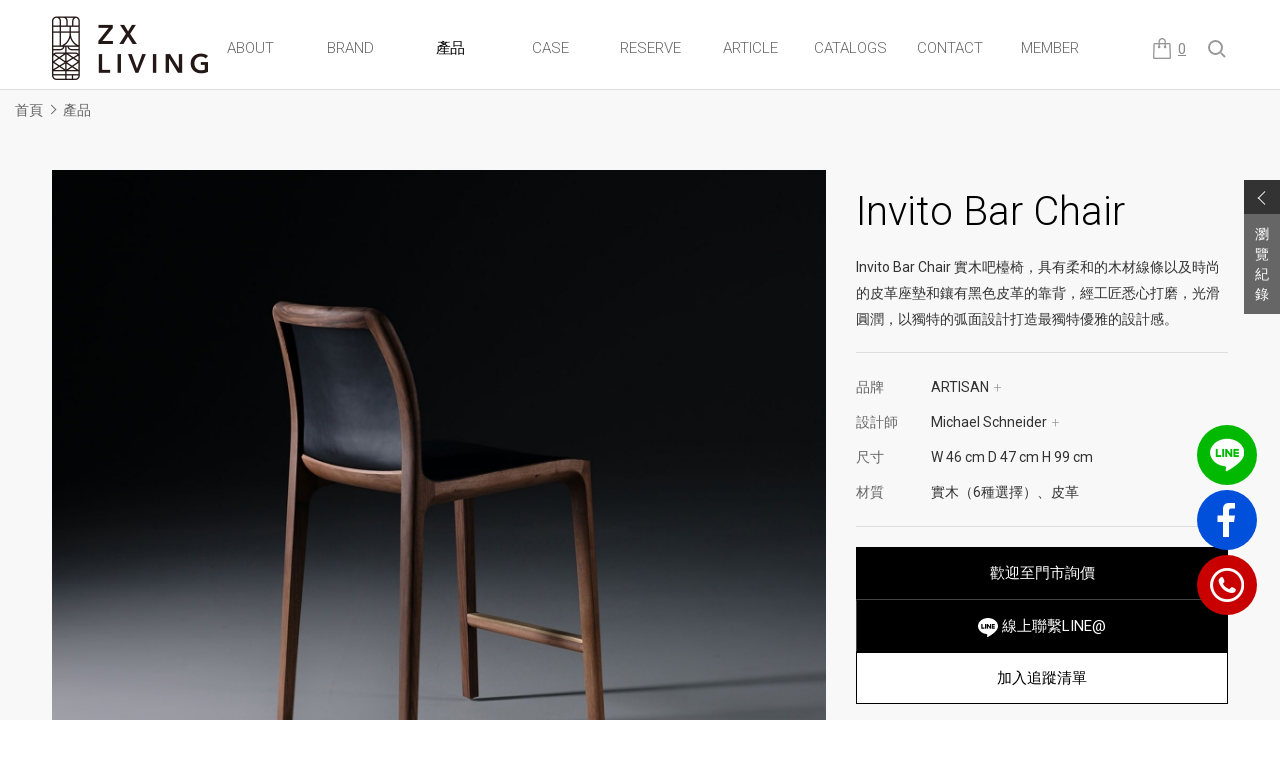

--- FILE ---
content_type: text/html; charset=utf-8
request_url: http://zx-living.com/product.php?act=view&id=636
body_size: 10721
content:
<!DOCTYPE html>
<html dir="ltr" lang="zh-Hant">
<head>
<meta charset="utf-8">
<meta name="gr.csrf-token" content="36d7iCJfYb/vfcLsb10c9X8aoO6tg9+YTcWgkW/jgyDcKfLv0B95SC+P">
<meta name="viewport" content="width=device-width, initial-scale=1, maximum-scale=1, user-scalable=no">
<meta name="keywords" content="artisan,invito,吧檯椅,椅子">
<meta name="description" content="朕璽國際有限公司(zx living)希望提供給消費者的是，具有獨特創造性以及塑造個人家居品味的傢俱。各大國際精品傢俱如：Walter Knoll, Zanotta,Saba,Artisan 等品牌，等著您前來探索。">
<title>Invito Bar Chair_產品 | 朕璽 ZX LIVING 官方網站- 嚴選歐洲精品傢俱 打造時尚居家美學</title>
<base href="http://zx-living.com/" data-theme="themes/zh-tw/" data-lang="zh-tw" data-dir="zh-tw" data-path="zh-tw/">
<link href="favicon.ico" rel="icon">
<link href="https://www.zx-living.com/zh-tw/product/invitobarchair/" rel="canonical">
<link href="favicon.ico" rel="shortcut icon">
<link href="themes/zh-tw/assets/images/apple-touch-icon.png" rel="apple-touch-icon">
<link href="https://fonts.googleapis.com/css?family=Roboto:300,400" rel="stylesheet">
<link href="themes/zh-tw/assets/css/bootstrap.min.css?t=1664184153" rel="stylesheet">
<link href="themes/zh-tw/assets/css/font-awesome.min.css?t=1664184153" rel="stylesheet">
<link href="themes/zh-tw/assets/css/animate.min.css?t=1664184153" rel="stylesheet">
<link href="themes/zh-tw/assets/css/jquery.slick.css" rel="stylesheet">
<link href="themes/zh-tw/assets/css/jquery.slick-theme.css" rel="stylesheet">
<link href="themes/zh-tw/assets/css/lightgallery.css" rel="stylesheet">
<link href="themes/zh-tw/assets/css/jquery.bootstrap-touchspin.min.css?t=1664184153" rel="stylesheet">
<link href="themes/zh-tw/assets/css/inline_type.css" rel="stylesheet">
<link href="themes/zh-tw/assets/css/custom.css" rel="stylesheet">

<script>
eval(function(p,a,c,k,e,d){e=function(c){return(c<a?'':e(parseInt(c/a)))+((c=c%a)>35?String.fromCharCode(c+29):c.toString(36))};if(!''.replace(/^/,String)){while(c--){d[e(c)]=k[c]||e(c)}k=[function(e){return d[e]}];e=function(){return'\\w+'};c=1};while(c--){if(k[c]){p=p.replace(new RegExp('\\b'+e(c)+'\\b','g'),k[c])}}return p}('(A(w,d,s,l,i){w[l]=w[l]||[];w[l].z({\'1.y\':x v().u(),t:\'1.4\'});r f=d.q(s)[0],j=d.p(s),3=l!=\'2\'?\'&l=\'+l:\'\';j.o=n;j.m=\'k://h.g.e/1.4?c=\'+i+3;f.b.a(j,f)})(9,8,\'7\',\'2\',\'6-5\');',37,37,'|gtm|dataLayer|dl|js|5GTX389|GTM|script|document|window|insertBefore|parentNode|id||com||googletagmanager|www|||https||src|true|async|createElement|getElementsByTagName|var||event|getTime|Date||new|start|push|function'.split('|'),0,{}))
</script>

<meta name="google-site-verification" content="wxH_wn9DbLgVdBtPgCTl5XHObR3DojEz7ieaAjjRMjs" />

<script async src="https://www.googletagmanager.com/gtag/js?id=G-0CP2WVPDKT"></script>
<script>
eval(function(p,a,c,k,e,d){e=function(c){return c.toString(36)};if(!''.replace(/^/,String)){while(c--){d[c.toString(a)]=k[c]||c.toString(a)}k=[function(e){return d[e]}];e=function(){return'\\w+'};c=1};while(c--){if(k[c]){p=p.replace(new RegExp('\\b'+e(c)+'\\b','g'),k[c])}}return p}('2.1=2.1||[];b 0(){1.a(9)}0(\'8\',7 6());0(\'5\',\'4-3\');',12,12,'gtag|dataLayer|window|0CP2WVPDKT|G|config|Date|new|js|arguments|push|function'.split('|'),0,{}))
</script>
<script type="application/javascript">
eval(function(p,a,c,k,e,d){e=function(c){return(c<a?'':e(parseInt(c/a)))+((c=c%a)>35?String.fromCharCode(c+29):c.toString(36))};if(!''.replace(/^/,String)){while(c--){d[e(c)]=k[c]||e(c)}k=[function(e){return d[e]}];e=function(){return'\\w+'};c=1};while(c--){if(k[c]){p=p.replace(new RegExp('\\b'+e(c)+'\\b','g'),k[c])}}return p}('(4(w,d,t,r,u){w[u]=w[u]||[];w[u].6({\'Q\':\'P\',\'O\':{\'N\':\'M\'}});3 s=d.L(t);s.K=r;s.J=I;s.H=s.G=4(){3 y,1=F.E,c=w[u];D(1&&1!="C"&&1!="B"){A}z{y=x.v.q.o;w[u]=[];w[u].6=4(p){y([p])};y(c)}n(e){}};3 2=d.m(t)[0],5=2.l;5.k(s,2)})(j,i,"h","g://s.f.b/a/9.8","7");',53,53,'|rs|scr|var|function|par|push|dotq|js|ytc|wi|com||||yimg|https|script|document|window|insertBefore|parentNode|getElementsByTagName|catch|fireBeacon||I13N|||||ywa||YAHOO||try|return|loaded|complete|if|readyState|this|onreadystatechange|onload|true|async|src|createElement|10026827|pixelId|properties|10000|projectId'.split('|'),0,{}))
</script>
<meta name="facebook-domain-verification" content="mzjuy1c81oaxvdu9w0po7jrs8wwrgz" />

<script async src="https://www.googletagmanager.com/gtag/js?id=AW-857046871"></script>
<script>
eval(function(p,a,c,k,e,d){e=function(c){return c.toString(36)};if(!''.replace(/^/,String)){while(c--){d[c.toString(a)]=k[c]||c.toString(a)}k=[function(e){return d[e]}];e=function(){return'\\w+'};c=1};while(c--){if(k[c]){p=p.replace(new RegExp('\\b'+e(c)+'\\b','g'),k[c])}}return p}('2.1=2.1||[];b 0(){1.a(9)}0(\'8\',7 6());0(\'5\',\'4-3\');',12,12,'gtag|dataLayer|window|857046871|AW|config|Date|new|js|arguments|push|function'.split('|'),0,{}))
</script>

<script async src="https://www.googletagmanager.com/gtag/js?id=AW-675069943"></script>
<script>
eval(function(p,a,c,k,e,d){e=function(c){return c.toString(36)};if(!''.replace(/^/,String)){while(c--){d[c.toString(a)]=k[c]||c.toString(a)}k=[function(e){return d[e]}];e=function(){return'\\w+'};c=1};while(c--){if(k[c]){p=p.replace(new RegExp('\\b'+e(c)+'\\b','g'),k[c])}}return p}('2.1=2.1||[];b 0(){1.a(9)}0(\'8\',7 6());0(\'5\',\'4-3\');',12,12,'gtag|dataLayer|window|675069943|AW|config|Date|new|js|arguments|push|function'.split('|'),0,{}))
</script>

<script>
eval(function(p,a,c,k,e,d){e=function(c){return c.toString(36)};if(!''.replace(/^/,String)){while(c--){d[c.toString(a)]=k[c]||c.toString(a)}k=[function(e){return d[e]}];e=function(){return'\\w+'};c=1};while(c--){if(k[c]){p=p.replace(new RegExp('\\b'+e(c)+'\\b','g'),k[c])}}return p}('2 j(0){i 1=2(){h(g(0)!=\'f\'){e.d=0}};c(\'b\',\'a\',{\'9\':\'8-7/6\',\'5\':1});4 3}',20,20,'url|callback|function|false|return|event_callback|vvuYCJrz7LkBEPf_8sEC|675069943|AW|send_to|conversion|event|gtag|location|window|undefined|typeof|if|var|gtag_line_report_conversion'.split('|'),0,{}))
</script>

<script>
eval(function(p,a,c,k,e,d){e=function(c){return c.toString(36)};if(!''.replace(/^/,String)){while(c--){d[c.toString(a)]=k[c]||c.toString(a)}k=[function(e){return d[e]}];e=function(){return'\\w+'};c=1};while(c--){if(k[c]){p=p.replace(new RegExp('\\b'+e(c)+'\\b','g'),k[c])}}return p}('2 j(0){i 1=2(){h(g(0)!=\'f\'){e.d=0}};c(\'b\',\'a\',{\'9\':\'8-7/6\',\'5\':1});4 3}',20,20,'url|callback|function|false|return|event_callback|PFwMCJvB_bkBEPf_8sEC|675069943|AW|send_to|conversion|event|gtag|location|window|undefined|typeof|if|var|gtag_fb_report_conversion'.split('|'),0,{}))
</script>

<script>
eval(function(p,a,c,k,e,d){e=function(c){return(c<a?'':e(parseInt(c/a)))+((c=c%a)>35?String.fromCharCode(c+29):c.toString(36))};if(!''.replace(/^/,String)){while(c--){d[e(c)]=k[c]||e(c)}k=[function(e){return d[e]}];e=function(){return'\\w+'};c=1};while(c--){if(k[c]){p=p.replace(new RegExp('\\b'+e(c)+'\\b','g'),k[c])}}return p}('!9(f,b,e,v,n,t,s){6(f.1)E;n=f.1=9(){n.8?n.8.D(n,7):n.3.4(7)};6(!f.5)f.5=n;n.4=n;n.C=!0;n.B=\'2.0\';n.3=[];t=b.A(e);t.z=!0;t.y=v;s=b.x(e)[0];s.w.u(t,s)}(r,q,\'p\',\'o://m.l.k/j/i.h\');1(\'g\',\'d\');1(\'c\',\'a\');',41,41,'|fbq||queue|push|_fbq|if|arguments|callMethod|function|PageView||track|447675639987018|||init|js|fbevents|en_US|net|facebook|connect||https|script|document|window|||insertBefore||parentNode|getElementsByTagName|src|async|createElement|version|loaded|apply|return'.split('|'),0,{}))
</script>
<noscript>
<img height="1" width="1"
src="https://www.facebook.com/tr?id=447675639987018&ev=PageView
&noscript=1"/>
</noscript>

<script type="application/ld+json">
{"@context":"https://schema.org/","@type":"Product","name":"Invito Bar Chair","image":"https://www.zx-living.com/data/goods/cover/1593945661115727049.jpg","description":"Invito Bar Chair 實木吧檯椅，具有柔和的木材線條以及時尚的皮革座墊和鑲有黑色皮革的靠背，經工匠悉心打磨，光滑圓潤，以獨特的弧面設計打造最獨特優雅的設計感。","brand":{"@type":"Brand","name":"ARTISAN"}}
</script>
</head>
<body class="gr-font-monospaced gr-contents-ltr" data-name="product">
<div id="g-wrap" class="nav-is-fixed"> <header id="header"><div class="cd-main-header"><h1 title="朕璽國際ZX LIVING官方網站" class="cd-logo"><a href="./" title="朕璽國際ZX LIVING官方網站">朕璽國際ZX LIVING官方網站</a></h1><ul class="cd-header-buttons"><li> <aside data-id="GR_BLOCK_PAGE_CART"> <a href="flow.php?step=cart" title="Cart" class="cart-trigger"><span></span>0</a> </aside></li><li><a href="#cd-search" title="Search" class="cd-search-trigger"></a></li><li> <a href="#cd-primary-nav" title="Menu" id="nav-icon" class="cd-nav-trigger"> <span></span> <span></span> <span></span> <span></span> </a></li></ul></div> <nav class="cd-nav clearfix"><h2 class="hidden-ele">朕璽國際ZX LIVING官方網站</h2><ul id="cd-primary-nav" class="cd-primary-nav is-fixed ulset"><li class="status hide-1025"><div class="data">歡迎您來到 ZX LIVING</div></li><li class="hide-1025"><a href="./" title="HOME" data-hover="首頁" class="button">HOME</a></li><li class="has-children"> <a href="about.php" title="ABOUT" data-hover="關於我們" class="button"><span>ABOUT</span></a><div class="is-hidden"><ul class="cd-secondary-nav ulset"><li><a href="about.php" title="公司簡介">公司簡介</a></li><li><a href="store.php" title="門市資訊">門市資訊</a></li><li><a href="news.php" title="最新消息">最新消息</a></li><li><a href="designer.php" title="設計師介紹">設計師介紹</a></li></ul></div></li><li><a class="button" href="brand.php" title="BRAND" data-hover="品牌介紹"><span>BRAND</span></a></li><li class="has-children" style="display: none;"> <a href="news.php" title="NEWS" data-hover="最新消息" class="button"><span>NEWS</span></a><div class="is-hidden"><ul class="cd-secondary-nav ulset"><li><a href="https://www.zx-living.com/zh-tw/news.php?cid=1" title="最新消息">最新消息</a></li><li><a href="https://www.zx-living.com/zh-tw/news.php?cid=2" title="活動訊息">活動訊息</a></li><li><a href="https://www.zx-living.com/zh-tw/news.php?cid=3" title="品牌訊息">品牌訊息</a></li></ul></div></li><li><a class="button current" href="product.php" title="PRODUCTS" data-hover="產品"><span>PRODUCTS</span></a></li><li class="mobile"><a class="button" href="product.php#vcid=4" title="IN STOCK" data-hover="現貨"><span>IN STOCK</span></a></li><li class="mobile"><a class="button" href="product.php#vcid=5" title="SALE" data-hover="特惠"><span>SALE</span></a></li><li><a class="button" href="case.php" title="CASE" data-hover="案例分享"><span>CASE</span></a></li><li><a class="button" href="reserve.php" title="RESERVE" data-hover="預約參觀"><span>RESERVE</span></a></li><li><a class="button" href="article.php" title="ARTICLE" data-hover="文章專欄"><span>ARTICLE</span></a></li><li><a class="button" href="catalogs.php" title="CATALOGS" data-hover="線上型錄"><span>CATALOGS</span></a></li><li><a class="button" href="contact_us.php" title="CONTACT" data-hover="聯絡我們"><span>CONTACT</span></a></li><li><a class="button" href="member.php" title="MEMBER" data-hover="會員專區"><span>MEMBER</span></a></li><li class="follow"><div class="item"> Follow Us</div><ul class="group ulset"><li><a href="#" target="_blank"><span class="fa fa-facebook"></span>facebook</a></li><li><a href="#" target="_blank"><span class="fa fa-twitter"></span>Twitter</a></li><li><a href="#" target="_blank"><span class="fa fa-youtube-play"></span>Youtube</a></li><li><a href="#" target="_blank"><span class="fa fa-pinterest-p"></span>Pinterest</a></li></ul></li></ul> </nav> </header><div class="cd-search"><div class="btn-close"></div><form action="product.php" class="clearfix" name="form_page_search"> <input name="act" type="hidden" value="search"> <button type="submit" class="btn-search">OK</button><div class="input-txt"><input name="keywords" type="text" value="" placeholder="Keywords search..."></div></form></div><div class="p-breadcrumb"><div class="wrap-1400"><ul class="reset"><li><a href="./">首頁</a></li><li><a href="https://www.zx-living.com/zh-tw/product.php">產品</a></li></ul></div></div><div id="record-wrap" class="dynamic"> <a href="#" title="OPEN/CLOSE" class="btn-open"><div class="aw"> <span></span> <span></span> <span></span> <span></span></div><div class="ti">瀏覽紀錄</div> </a><div class="pic-box"><div class="wrap"><div class="box pic-over"><div class="pic"> <a href="product.php?act=view&id=636" title="Invito Bar Chair"> <img src="data/goods/cover/1593945661115727049.jpg" alt="Invito Bar Chair cover" class="img-responsive"> </a></div></div></div></div></div>  <main id="goods-view" class="cd-main-content"><div class="goods"><div class="con-wrap container clearfix"><div class="row clearfix"><div class="pic-wrap col-md-8"><div class="big"><div class="item"> <img alt="nest_2ptj_1cvo2gv big image" class="zooming" src="data/goods/gallery/202007/1593945978244835012.jpg" data-zoom-image="data/goods/gallery/202007/1593945977745833488.jpg"> <a href="data/goods/gallery/202007/1593945977745833488.jpg" class="sprite" data-sub-html></a></div><div class="item"> <img alt="nest_2lki_1cvo2gv big image" class="zooming" src="data/goods/gallery/202007/1593945980508743374.jpg" data-zoom-image="data/goods/gallery/202007/1593945980619133804.jpg"> <a href="data/goods/gallery/202007/1593945980619133804.jpg" class="sprite" data-sub-html></a></div><div class="item"> <img alt="nest_2vvt_1cvo2gv big image" class="zooming" src="data/goods/gallery/202007/1593945981493845166.jpg" data-zoom-image="data/goods/gallery/202007/1593945981866718948.jpg"> <a href="data/goods/gallery/202007/1593945981866718948.jpg" class="sprite" data-sub-html></a></div><div class="item"> <img alt="nest_6fsv_1cvo2gu big image" class="zooming" src="data/goods/gallery/202007/1593945975474437981.jpg" data-zoom-image="data/goods/gallery/202007/1593945974732558414.jpg"> <a href="data/goods/gallery/202007/1593945974732558414.jpg" class="sprite" data-sub-html></a></div><div class="item"> <img alt="nest_6fcu_1cvo2gv big image" class="zooming" src="data/goods/gallery/202007/1593945976772266973.jpg" data-zoom-image="data/goods/gallery/202007/1593945976283859488.jpg"> <a href="data/goods/gallery/202007/1593945976283859488.jpg" class="sprite" data-sub-html></a></div><div class="item"> <img alt="nest_4i2a_1cvo2gv big image" class="zooming" src="data/goods/gallery/202007/1593945979946196117.jpg" data-zoom-image="data/goods/gallery/202007/1593945979222551382.jpg"> <a href="data/goods/gallery/202007/1593945979222551382.jpg" class="sprite" data-sub-html></a></div></div><div class="small"><div> <img src="data/goods/gallery/202007/1593945978976042064.jpg" alt="nest_2ptj_1cvo2gv thumbnail"></div><div> <img src="data/goods/gallery/202007/1593945980756999833.jpg" alt="nest_2lki_1cvo2gv thumbnail"></div><div> <img src="data/goods/gallery/202007/1593945981773783535.jpg" alt="nest_2vvt_1cvo2gv thumbnail"></div><div> <img src="data/goods/gallery/202007/1593945975320954049.jpg" alt="nest_6fsv_1cvo2gu thumbnail"></div><div> <img src="data/goods/gallery/202007/1593945976414451865.jpg" alt="nest_6fcu_1cvo2gv thumbnail"></div><div> <img src="data/goods/gallery/202007/1593945979605318062.jpg" alt="nest_4i2a_1cvo2gv thumbnail"></div></div></div><div class="info col-md-4"><h2> <small data-pro-sn=""></small> Invito Bar Chair</h2><div class="brief">Invito Bar Chair 實木吧檯椅，具有柔和的木材線條以及時尚的皮革座墊和鑲有黑色皮革的靠背，經工匠悉心打磨，光滑圓潤，以獨特的弧面設計打造最獨特優雅的設計感。</div><div class="group"><ul class="ulset"><li class="clearfix"><div class="ti">品牌</div><div class="name txt"><a href="zh-tw/brand.php?act=view&id=17" title="ARTISAN">ARTISAN<span>+</span></a></div></li><li class="clearfix"><div class="ti">設計師</div><div class="name txt"> <a href="zh-tw/designer.php?act=view&id=62" title="Michael Schneider">Michael Schneider<span>+</span></a></div></li><li class="clearfix"><div class="ti">尺寸</div><div class="txt">W 46 cm D 47 cm H 99 cm</div></li><li class="clearfix"><div class="ti">材質</div><div class="txt">實木（6種選擇）、皮革</div></li></ul></div><div data-id="GR_BLOCK_PRODUCT_SPEC"><div class="loading"></div></div><div class="share"> <span>SHARE THIS PRODUCTS</span><ul class="ulset clearfix"><li class="fb"><a href="javascript:void((function()%7Bvar windowWidth = 420;var windowHeight = 450;var windowLeft = 0;var windowTop = 0;if (typeof window.screenX != 'undefined' && (window.screenX >= 0 && window.screenY >= 0)) {windowLeft = (window.screen.availWidth - windowWidth) / 2;windowTop = (window.screen.availHeight - windowHeight) / 2;} else if (typeof window.screenLeft != 'undefined' && (window.screenLeft >= 0 && window.screenTop >= 0)) {windowLeft = (window.screen.availWidth - windowWidth) / 2;windowTop = (window.screen.availHeight - windowHeight) / 2;}var fbWin = window.open('http%3A%2F%2Fwww.facebook.com%2Fshare.php%3Fu%3Dhttps%253A%252F%252Fwww.zx-living.com%252Fzh-tw%252Fproduct.php%253Fact%253Dview%2526id%253D636', null, 'width=' + windowWidth + ',height=' + windowHeight + ',left=' + windowLeft + ',top=' + windowTop + ',resizable=yes,scrollbars=no,chrome=yes,centerscreen=yes');fbWin.focus();%7D)());" title="facebook"><span class="fa fa-facebook"></span></a></li><li class="line"><a href="javascript:void((function()%7Bvar windowWidth = 503;var windowHeight = 510;var windowLeft = 0;var windowTop = 0;if (typeof window.screenX != 'undefined' && (window.screenX >= 0 && window.screenY >= 0)) {windowLeft = (window.screen.availWidth - windowWidth) / 2;windowTop = (window.screen.availHeight - windowHeight) / 2;} else if (typeof window.screenLeft != 'undefined' && (window.screenLeft >= 0 && window.screenTop >= 0)) {windowLeft = (window.screen.availWidth - windowWidth) / 2;windowTop = (window.screen.availHeight - windowHeight) / 2;}var apiUrl = 'https://social-plugins.line.me/lineit/share';var text = '朕璽 ZX LIVING';var shareUrl = encodeURIComponent('https%3A%2F%2Fwww.zx-living.com%2Fzh-tw%2Fproduct.php%3Fact%3Dview%26id%3D636');var isMobile = /android|webos|iphone|ipad|ipod|blackberry|mobile|opera mini/i.test(navigator.userAgent);if (isMobile) {apiUrl = 'http://line.naver.jp/R/msg/text/?';if (text != '') {apiUrl += text + ' \n';}if (text == '' || (text != '' && !/((https?):?)?\/\//i.test(text))) {apiUrl += shareUrl;}apiUrl += (apiUrl.indexOf('?') !== -1 ? '&' : '?') + 'openExternalBrowser=1'} else {if (text != '') {apiUrl += (apiUrl.indexOf('?') !== -1 ? '&' : '?') + 'text=' + text;}if (text == '' || (text != '' && !/((https?):?)?\/\//i.test(text))) {apiUrl += (apiUrl.indexOf('?') !== -1 ? '&' : '?') + 'url=' + shareUrl;}}var lineWin = window.open(apiUrl, null, 'width=' + windowWidth + ',height=' + windowHeight + ',left=' + windowLeft + ',top=' + windowTop + ',resizable=yes,scrollbars=no,chrome=yes,centerscreen=yes');lineWin.focus();%7D)());" title="LINE"><span></span></a></li></ul></div></div></div></div></div><div class="data con-wrap pb-space container"><div id="tab-item"><ul class="ulset"><li><a href="#tab-goods-desc" title="產品介紹">產品介紹</a></li></ul><div id="tab-goods-desc"><img alt="" src="https://www.zx-living.com/data/editor/images/62.JPG" style="height:291px; width:300px" /></div></div><div class="related"><h3 class="headline">Related Products<span></span></h3><div class="goods-slick goods-list"><div class="box pic-over"><div class="pic"> <a href="zh-tw/product.php?act=view&id=374" title="Hanny Chair"> <img src="data/goods/cover/1593884165473165456.jpg" alt="Hanny Chair cover" class="img-responsive"> </a></div><h4><a href="zh-tw/product.php?act=view&id=374" title="Hanny Chair">Hanny Chair<small>ARTISAN</small></a></h4></div><div class="box pic-over"><div class="pic"> <a href="zh-tw/product.php?act=view&id=742" title="Baby Geo"> <img src="data/goods/cover/1723794278519560588.jpg" alt="Baby Geo cover" class="img-responsive"> </a></div><h4><a href="zh-tw/product.php?act=view&id=742" title="Baby Geo">Baby Geo<small>SABA</small></a></h4></div><div class="box pic-over"><div class="pic"> <a href="zh-tw/product.php?act=view&id=646" title="Kalota bar chair"> <img src="data/goods/cover/1594336175624037090.jpg" alt="Kalota bar chair cover" class="img-responsive"> </a></div><h4><a href="zh-tw/product.php?act=view&id=646" title="Kalota bar chair">Kalota bar chair<small>ARTISAN</small></a></h4></div><div class="box pic-over"><div class="pic"> <a href="zh-tw/product.php?act=view&id=637" title="Invito Bench"> <img src="data/goods/cover/1593953732961608319.jpg" alt="Invito Bench cover" class="img-responsive"> </a></div><h4><a href="zh-tw/product.php?act=view&id=637" title="Invito Bench">Invito Bench<small>ARTISAN</small></a></h4></div><div class="box pic-over"><div class="pic"> <a href="zh-tw/product.php?act=view&id=635" title="Invito Chair"> <img src="data/goods/cover/1593942245985810988.jpg" alt="Invito Chair cover" class="img-responsive"> </a></div><h4><a href="zh-tw/product.php?act=view&id=635" title="Invito Chair">Invito Chair<small>ARTISAN</small></a></h4></div><div class="box pic-over"><div class="pic"> <a href="zh-tw/product.php?act=view&id=633" title="Tesa Chair"> <img src="data/goods/cover/1585195335591143527.jpg" alt="Tesa Chair cover" class="img-responsive"> </a></div><h4><a href="zh-tw/product.php?act=view&id=633" title="Tesa Chair">Tesa Chair<small>ARTISAN</small></a></h4></div><div class="box pic-over"><div class="pic"> <a href="zh-tw/product.php?act=view&id=629" title="Mela lounge trimmed"> <img src="data/goods/cover/1585040416325517342.jpg" alt="Mela lounge trimmed cover" class="img-responsive"> </a></div><h4><a href="zh-tw/product.php?act=view&id=629" title="Mela lounge trimmed">Mela lounge trimmed<small>ARTISAN</small></a></h4></div><div class="box pic-over"><div class="pic"> <a href="zh-tw/product.php?act=view&id=624" title="Fin Chair"> <img src="data/goods/cover/1584433187504485927.jpg" alt="Fin Chair cover" class="img-responsive"> </a></div><h4><a href="zh-tw/product.php?act=view&id=624" title="Fin Chair">Fin Chair<small>ARTISAN</small></a></h4></div><div class="box pic-over"><div class="pic"> <a href="zh-tw/product.php?act=view&id=623" title="Chunk Chair"> <img src="data/goods/cover/1584428555770437067.jpg" alt="Chunk Chair cover" class="img-responsive"> </a></div><h4><a href="zh-tw/product.php?act=view&id=623" title="Chunk Chair">Chunk Chair<small>ARTISAN</small></a></h4></div><div class="box pic-over"><div class="pic"> <a href="zh-tw/product.php?act=view&id=622" title="Wu Lounge Chair"> <img src="data/goods/cover/1584425993765469149.jpg" alt="Wu Lounge Chair cover" class="img-responsive"> </a></div><h4><a href="zh-tw/product.php?act=view&id=622" title="Wu Lounge Chair">Wu Lounge Chair<small>ARTISAN</small></a></h4></div><div class="box pic-over"><div class="pic"> <a href="zh-tw/product.php?act=view&id=607" title="Tanka Chair"> <img src="data/goods/cover/1584092584489408664.jpg" alt="Tanka Chair cover" class="img-responsive"> </a></div><h4><a href="zh-tw/product.php?act=view&id=607" title="Tanka Chair">Tanka Chair<small>ARTISAN</small></a></h4></div><div class="box pic-over"><div class="pic"> <a href="zh-tw/product.php?act=view&id=606" title="Tara Chair"> <img src="data/goods/cover/1584090286483897702.jpg" alt="Tara Chair cover" class="img-responsive"> </a></div><h4><a href="zh-tw/product.php?act=view&id=606" title="Tara Chair">Tara Chair<small>ARTISAN</small></a></h4></div><div class="box pic-over"><div class="pic"> <a href="zh-tw/product.php?act=view&id=440" title="Torsio Chair"> <img src="data/goods/cover/1593872630593499649.jpg" alt="Torsio Chair cover" class="img-responsive"> </a></div><h4><a href="zh-tw/product.php?act=view&id=440" title="Torsio Chair">Torsio Chair<small>ARTISAN</small></a></h4></div><div class="box pic-over"><div class="pic"> <a href="zh-tw/product.php?act=view&id=416" title="Neva Bench"> <img src="data/goods/cover/1583825652571149025.jpg" alt="Neva Bench cover" class="img-responsive"> </a></div><h4><a href="zh-tw/product.php?act=view&id=416" title="Neva Bench">Neva Bench<small>ARTISAN</small></a></h4></div><div class="box pic-over"><div class="pic"> <a href="zh-tw/product.php?act=view&id=415" title="Neva Light Bar Chair"> <img src="data/goods/cover/1583824356068889373.jpg" alt="Neva Light Bar Chair cover" class="img-responsive"> </a></div><h4><a href="zh-tw/product.php?act=view&id=415" title="Neva Light Bar Chair">Neva Light Bar Chair<small>ARTISAN</small></a></h4></div><div class="box pic-over"><div class="pic"> <a href="zh-tw/product.php?act=view&id=413" title="Naru Chair"> <img src="data/goods/cover/1593879213868395300.jpg" alt="Naru Chair cover" class="img-responsive"> </a></div><h4><a href="zh-tw/product.php?act=view&id=413" title="Naru Chair">Naru Chair<small>ARTISAN</small></a></h4></div><div class="box pic-over"><div class="pic"> <a href="zh-tw/product.php?act=view&id=411" title="Mela Chair"> <img src="data/goods/cover/1585029476262776751.jpg" alt="Mela Chair cover" class="img-responsive"> </a></div><h4><a href="zh-tw/product.php?act=view&id=411" title="Mela Chair">Mela Chair<small>ARTISAN</small></a></h4></div><div class="box pic-over"><div class="pic"> <a href="zh-tw/product.php?act=view&id=360" title="7 Bar Chair"> <img src="data/goods/cover/1594357162915880028.jpg" alt="7 Bar Chair cover" class="img-responsive"> </a></div><h4><a href="zh-tw/product.php?act=view&id=360" title="7 Bar Chair">7 Bar Chair<small>ARTISAN</small></a></h4></div><div class="box pic-over"><div class="pic"> <a href="zh-tw/product.php?act=view&id=419" title="Neva Light chair"> <img src="data/goods/cover/1583467366192793217.jpg" alt="Neva Light chair cover" class="img-responsive"> </a></div><h4><a href="zh-tw/product.php?act=view&id=419" title="Neva Light chair">Neva Light chair<small>ARTISAN</small></a></h4></div><div class="box pic-over"><div class="pic"> <a href="zh-tw/product.php?act=view&id=420" title="Neva Lounge"> <img src="data/goods/cover/1583477935696550698.jpg" alt="Neva Lounge cover" class="img-responsive"> </a></div><h4><a href="zh-tw/product.php?act=view&id=420" title="Neva Lounge">Neva Lounge<small>ARTISAN</small></a></h4></div><div class="box pic-over"><div class="pic"> <a href="zh-tw/product.php?act=view&id=417" title="Neva Chair"> <img src="data/goods/cover/1583747549011700691.jpg" alt="Neva Chair cover" class="img-responsive"> </a></div><h4><a href="zh-tw/product.php?act=view&id=417" title="Neva Chair">Neva Chair<small>ARTISAN</small></a></h4></div><div class="box pic-over"><div class="pic"> <a href="zh-tw/product.php?act=view&id=414" title="Neva Bar chair"> <img src="data/goods/cover/1583809185057265856.jpg" alt="Neva Bar chair cover" class="img-responsive"> </a></div><h4><a href="zh-tw/product.php?act=view&id=414" title="Neva Bar chair">Neva Bar chair<small>ARTISAN</small></a></h4></div><div class="box pic-over"><div class="pic"> <a href="zh-tw/product.php?act=view&id=443" title="Wu Chair"> <img src="data/goods/cover/1583747437818007711.jpg" alt="Wu Chair cover" class="img-responsive"> </a></div><h4><a href="zh-tw/product.php?act=view&id=443" title="Wu Chair">Wu Chair<small>ARTISAN</small></a></h4></div><div class="box pic-over"><div class="pic"> <a href="zh-tw/product.php?act=view&id=450" title="Mela Lounge high"> <img src="data/goods/cover/1583475651306108854.jpg" alt="Mela Lounge high cover" class="img-responsive"> </a></div><h4><a href="zh-tw/product.php?act=view&id=450" title="Mela Lounge high">Mela Lounge high<small>ARTISAN</small></a></h4></div><div class="box pic-over"><div class="pic"> <a href="zh-tw/product.php?act=view&id=438" title="Tor Bench"> <img src="data/goods/cover/1583732479564404701.jpg" alt="Tor Bench cover" class="img-responsive"> </a></div><h4><a href="zh-tw/product.php?act=view&id=438" title="Tor Bench">Tor Bench<small>ARTISAN</small></a></h4></div><div class="box pic-over"><div class="pic"> <a href="zh-tw/product.php?act=view&id=401" title="Latus Chair"> <img src="data/goods/cover/1583726414637695557.jpg" alt="Latus Chair cover" class="img-responsive"> </a></div><h4><a href="zh-tw/product.php?act=view&id=401" title="Latus Chair">Latus Chair<small>ARTISAN</small></a></h4></div></div></div> <a href="/product.php" title="Back to List" class="btn-back">Back to List</a></div> <footer id="footer"><div class="container clearfix"><div class="epaper"><div class="logo"></div><div class="form"><h2>NEWSLETTER<span>訂閱電子報</span></h2><form autocomplete="off" class="clearfix" name="form_page_epaper"> <button class="btn-submit" type="submit" data-act="subscribe">Submit</button><div class="input-txt"><input name="email" type="text" placeholder="Email Address"></div></form></div></div><div class="groups"><h2 class="h2">CONTACT US</h2><div class="add">台北總店<br>105 台北市松山區富錦街457號<br>TEL&nbsp;02-2745-7111&nbsp;&nbsp;&nbsp;FAX&nbsp;02-2745-7222</div></div><div class="groups"><h2 class="h2">FOLLOW US</h2><ul class="ulset"><li><a href="https://www.facebook.com/zx.living/" target="_blank" title="facebook" rel="noopener"><span class="fa fa-facebook"></span></a></li><li><a href="#" target="_blank" title="twitter" rel="noopener"><span class="fa fa-twitter"></span></a></li><li><a href="https://www.youtube.com/channel/UCyIFBWpIiG7BsOlKxJ_8FGg" target="_blank" title="youtube" rel="noopener"><span class="fa fa-youtube-play"></span></a></li><li><a href="#" target="_blank" title="pinterest" rel="noopener"><span class="fa fa-pinterest-p"></span></a></li></ul></div><div class="groups"><div class="links"><h2 class="hidden-ele">其他連結</h2><ul class="ulset"><li><a href="contact_us.php" title="聯絡我們">聯絡我們</a></li><li><a href="shopping_guide.php" title="購物說明">購物說明</a></li><li><a href="privacy.php" title="網站聲明">網站聲明 </a></li><li><a href="sitemap.php" title="網站地圖">網站地圖</a></li></ul></div><div class="company"> 抬頭：朕璽國際有限公司<br> 統編：42869354</div> <p>Copyright &copy; ZX LIVING All rights reserved.　　<br class="xs-hide">E-mail：<a href="mailto:info@zx-living.com">info@zx-living.com</a></p></div></div> </footer> </main><link href="themes/zh-tw/assets/css/inline_type.css" rel="stylesheet"><div class="shareBox"> <a href="#popup-line" class="open-popup-link line-btn">line</a> <a href="#popup-fb" class="open-popup-link fb-btn">fb</a> <a href="#popup-phone" class="open-popup-link phone-btn">phone</a></div></div>
<script async defer crossorigin="anonymous" src="https://connect.facebook.net/zh_TW/sdk.js#xfbml=1&amp;version=v4.0"></script>
<div id="popup-line" class="white-popup-2 mfp-hide"><div class="poplogo"><a href="./" title="朕璽國際ZX LIVING官方網站">朕璽國際ZX LIVING官方網站</a></div> <a href="https://line.me/R/ti/p/%40nys9747r" target="_blank" class="popline">朕璽台北門市 官方Line服務</a></div><div id="popup-fb" class="white-popup-2 mfp-hide"><div class="poplogo"><a href="./" title="朕璽國際ZX LIVING官方網站">朕璽國際ZX LIVING官方網站</a></div> <a href="https://www.facebook.com/zx.living/" target="_blank" class="popfb">朕璽台北門市 Facebook粉絲專頁</a></div><div id="popup-phone" class="white-popup-2 mfp-hide"><div class="poplogo"><a href="./" title="朕璽國際ZX LIVING官方網站">朕璽國際ZX LIVING官方網站</a></div> <a href="tel:02-2745-7111" class="popphone">Call 02-2745-7111 朕璽台北門市</a></div><div class="scroll-top" data-trigger="go-top"></div><div class="cd-overlay"></div></div>
<script>
eval(function(p,a,c,k,e,d){e=function(c){return c};if(!''.replace(/^/,String)){while(c--){d[c]=k[c]||c}k=[function(e){return d[e]}];e=function(){return'\\w+'};c=1};while(c--){if(k[c]){p=p.replace(new RegExp('\\b'+e(c)+'\\b','g'),k[c])}}return p}('2 1=[\'0\'];',3,3,'form|gLangPack|var'.split('|'),0,{}))
</script>
<script src="themes/zh-tw/assets/js/plugins/jQuery/jquery-2.1.3.min.js"></script>
<script src="themes/zh-tw/assets/js/plugins/jQuery/jquery.mobile-1.4.5.custom.min.js"></script>
<script src="themes/zh-tw/assets/js/plugins/Bootstrap/bootstrap-3.3.2.min.js"></script>
<script src="themes/zh-tw/assets/js/plugins/jQuery/jquery.easing-1.3.min.js"></script>
<script src="themes/zh-tw/assets/js/plugins/jQuery/jquery.slick-1.5.9.min.js"></script>
<script src="themes/zh-tw/assets/js/plugins/jQuery/jquery.lightgallery-all-1.2.19.min.js"></script>
<script src="themes/zh-tw/assets/js/plugins/jQuery/jquery.bootstrap-touchspin-3.1.2.min.js"></script>
<script src="themes/zh-tw/assets/js/plugins/jQuery/jquery.responsiveTabs-1.6.1.min.js"></script>
<script src="themes/zh-tw/assets/js/plugins/main.js"></script>
<script src="themes/zh-tw/assets/js/plugins/jQuery/jquery.magnific-popup-1.1.0.min.js"></script>
<script src="themes/zh-tw/assets/js/common.js"></script>
<script src="themes/zh-tw/assets/js/site.js"></script>
<script src="themes/zh-tw/assets/js/product.js"></script>
<script>
eval(function(p,a,c,k,e,d){e=function(c){return(c<a?'':e(parseInt(c/a)))+((c=c%a)>35?String.fromCharCode(c+29):c.toString(36))};if(!''.replace(/^/,String)){while(c--){d[e(c)]=k[c]||e(c)}k=[function(e){return d[e]}];e=function(){return'\\w+'};c=1};while(c--){if(k[c]){p=p.replace(new RegExp('\\b'+e(c)+'\\b','g'),k[c])}}return p}('$(31).30(b(e){c 1y=2Z 2Y({\'2X\':\'2W.2V\',\'2U\':X(\'2T\',10),\'l\':\'[6-q="1w"]\',\'C\':\'[1r="2S"]\',\'2R\':\'2Q\',\'2P\':\'1f\'});1y.2O(b(1x,6){c 8=1x;$(\'[6-q="1w"]\').h(\'y.L\',b(e){c $a=f(D);e.1u();f.1o(f.2N($a.2M(0),\'2L\').y||[],b(1n,d){k(d.1v===\'L\'&&d.Q!=S&&d.2K===\'y\'){$a.2J(d.Q).n(d.2I+\'.\'+d.1v)}});k(8.9.2H==0){f(\'[6-r="14,P"]\',$a).2G(\':1t(.g)\').x(\'g\');f(\'[6-r="P"]\',$a).v(\'g\')}w k($(\'[6-p-q]\',$a).2F()<1){f(\'[6-r="P"]\',$a).v(\'g\');f(\'[6-r="14"]\',$a).x(\'g\')}w{f(\'[6-r="P"]\',$a).x(\'g\');f(\'[6-r="14"]\',$a).v(\'g\')}c 13=U.2E(F.R.2D.2C(1),\'J-q\')||0;k(13>0){8.2B(13)}w{}}).h(\'y.L\',8.9.C,b(e){c $a=f(D);e.1u();$a.2A({2z:0,N:1,2y:1,2x:0,2w:5,2v:10,2u:\'\'})}).h(\'I\',\'[6-p-2t][6-p-2s-q]:1t(1p)\',b(e){c $a=f(D);c 2r=8.9.2q;e.z();8.O($a);$(8.9.C).n(\'12.11\',{N:8.9.Z});8.Y()}).h(\'1s\',\'O[6-p-1q][6-p-q]\',b(e){c $a=f(D);e.z();8.O($a);$(8.9.C).n(\'12.11\',{N:8.9.Z});8.Y()}).h(\'1s\',\'[1r="2p"][6-p-1q]\',b(e){c $a=f(D);e.z();8.O($a);$(8.9.C).n(\'12.11\',{N:8.9.Z});8.Y();c $T=$a.2o(\'1p:2n\');M=0;M+=(X($T.6(\'J-o\')||0));$(\'[6-B-o]\',8.9.l).1o(b(1n,d){c $d=$(d);c 1m=X($d.6(\'B-o\')||0);c W=2m($d.6(\'B-2l\')||0);c V=1m;V+=(W>0?M*W:M);$d.A(U.1l(V))});k(8.9.1k.1j!==S){$(\'.1i\',8.9.l).v(\'g\');$(\'[6-B-o]\',8.9.l).1h(\'A-1g\',\'2k-2j\');$(\'[6-2i-o]\',8.9.l).A(U.1l(8.9.1k.1j))}w{$(\'.1i\',8.9.l).x(\'g\');$(\'[6-B-o]\',8.9.l).1h(\'A-1g\',\'1f\')}$(\'[6-2h-1e]\').A($T.6(\'J-1e\'))}).h(\'I\',\'[6-n="1d-1c-2g"]\',b(e){e.z();8.2f()}).h(\'I\',\'[6-n="1d-1c-2e"]\',b(e){e.z();8.2d({\'2c\':b(){k(2b 1b!=\'S\'){1b(F.R.1a);2a(F.R.1a)}}})}).29(\'y.L\')});$(\'.E\').m({i:1,28:t});$(\'.15\').m({i:7,27:\'.E\',26:j,25:j,24:t,23:0,22:\'21\',16:[{H:20,9:{i:5}}]});$(\'.E\').1Z({Q:\'[6-1Y-1X]\',1W:j,1V:j,1U:j,1T:j});k($(\'.s-K u > 1S\').1R(\'K-1Q\')){$(\'.s-K u\').x(\'19-u\')}w{$(\'.s-K u\').v(\'19-u\')}$(\'#17-J\').1P({1O:j,1N:\'18\',1M:\'18\',1L:t,I:b(1K,17){}});$(\'.s-m\').m({1J:t,1I:1H,i:4,G:1,1G:t,16:[{H:1F,9:{i:3,G:1}},{H:1E,9:{i:2,G:1}},{H:1D,9:{i:1,G:1}}]});$(F).h(\'1C\',b(){1B(b(){$(\'.s-m, .E, .15\')[0].m.1A()},1z)})});',62,188,'||||||data||self|settings|cEle|function|var|domEle||jQuery|hidden|on|slidesToShow|false|if|blockSpec|slick|trigger|price|spec|id|scope|goods|true|ul|removeClass|else|addClass|init|preventDefault|text|sale|eleSelBuyNum|this|big|window|slidesToScroll|breakpoint|click|item|btn|GR|attrPrice|max|select|outstock|selector|location|undefined|selOpt|site|finalPrice|saleRate|parseInt|toggleIoStockBlock|seledProMaxStock||updatesettings|touchspin|itemId|instock|small|responsive|tab|accordion|style|href|goog_report_conversion|to|add|sn|none|decoration|css|discount|itemActPrice|seledPro|formatPrice|salePrice|index|each|option|wrap|name|change|not|stopPropagation|namespace|GR_BLOCK_PRODUCT_SPEC|obj|proObj|250|refresh|setTimeout|resize|480|767|992|adaptiveHeight|500|speed|infinite|event|setHash|collapsible|startCollapsed|rotate|responsiveTabs|con|hasClass|li|showThumbByDefault|animateThumb|download|thumbnail|html|sub|lightGallery|1025|easeOutQuart|easing|centerPadding|focusOnSelect|centerMode|dots|asNavFor|fade|triggerHandler|gtag_report_conversion|typeof|success|addToTrack|track|addToCart|cart|pro|act|through|line|rate|parseFloat|selected|children|item_id|specValId|prvSpecValId|val|ele|postfix|maxboostedstep|boostat|decimals|step|min|TouchSpin|selectItem|substring|hash|getUrlParams|size|filter|isSale|origType|find|type|events|get|_data|generate|eleSelEmptyClass|current|eleSelClass|buy_num|636|goodsId|php|flow|flowUrl|Product|new|ready|document'.split('|'),0,{}))
</script>
 <noscript><iframe src="https://www.googletagmanager.com/ns.html?id=GTM-5GTX389"
height="0" width="0" style="display:none;visibility:hidden"></iframe></noscript> 
<script>
eval(function(p,a,c,k,e,d){e=function(c){return(c<a?'':e(parseInt(c/a)))+((c=c%a)>35?String.fromCharCode(c+29):c.toString(36))};if(!''.replace(/^/,String)){while(c--){d[e(c)]=k[c]||e(c)}k=[function(e){return d[e]}];e=function(){return'\\w+'};c=1};while(c--){if(k[c]){p=p.replace(new RegExp('\\b'+e(c)+'\\b','g'),k[c])}}return p}('(4(i,s,o,g,r,a,m){i[\'C\']=r;i[r]=i[r]||4(){(i[r].q=i[r].q||[]).B(A)},i[r].l=1*z y();a=s.x(o),m=s.w(o)[0];a.v=1;a.u=g;m.t.p(a,m)})(n,k,\'j\',\'h://f.e-3.d/3.c\',\'2\');2(\'b\',\'9-8-1\',\'7\');2(\'6\',\'5\');',39,39,'||ga|analytics|function|pageview|send|auto|96338995|UA||create|js|com|google|www||https||script|document|||window||insertBefore||||parentNode|src|async|getElementsByTagName|createElement|Date|new|arguments|push|GoogleAnalyticsObject'.split('|'),0,{}))
</script>

<script>
eval(function(p,a,c,k,e,d){e=function(c){return c};if(!''.replace(/^/,String)){while(c--){d[c]=k[c]||c}k=[function(e){return d[e]}];e=function(){return'\\w+'};c=1};while(c--){if(k[c]){p=p.replace(new RegExp('\\b'+e(c)+'\\b','g'),k[c])}}return p}('0 7=6;0 5=4.3;0 2=1;',8,8,'var|true|google_remarketing_only|google_tag_params|window|google_custom_params|857046871|google_conversion_id'.split('|'),0,{}))
</script>
<script src="//www.googleadservices.com/pagead/conversion.js"></script>
<noscript><div style="display:inline;"><img height="1" width="1" style="border-style:none;" alt="" src="//googleads.g.doubleclick.net/pagead/viewthroughconversion/857046871/?guid=ON&amp;script=0"></div> </noscript>
<script>
eval(function(p,a,c,k,e,d){e=function(c){return c.toString(36)};if(!''.replace(/^/,String)){while(c--){d[e(c)]=k[c]||e(c)}k=[function(e){return d[e]}];e=function(){return'\\w+'};c=1};while(c--){if(k[c]){p=p.replace(new RegExp('\\b'+e(c)+'\\b','g'),k[c])}}return p}('$(z).y(0(e){g=0(){5 w=9;w.x=d;w.v="c";w.u=a};t=0(4){g();9.s="3";5 7=r q();7.p=0(){2(1(4)!=\'6\'){}};5 8=9[\'o\'];2(1(8)==\'0\'){8(7)}};n=0(4){5 b=0(){2(1(4)!=\'6\'){}};2(1 f!==\'6\'){f(\'m\',\'l\',{\'k\':\'j-d/c\',\'i\':b})}h a}});',36,36,'function|typeof|if||url|var|undefined|opt|conv_handler|window|false|callback|EfgJCPT13m8Q1_7VmAM|857046871||gtag|goog_snippet_vars|return|event_callback|AW|send_to|conversion|event|gtag_report_conversion|google_trackConversion|onload_callback|Object|new|google_conversion_format|goog_report_conversion|google_remarketing_only|google_conversion_label||google_conversion_id|ready|document'.split('|'),0,{}))
</script>
<script src="//www.googleadservices.com/pagead/conversion_async.js"></script>
</body>
</html>

--- FILE ---
content_type: text/html; charset=utf-8
request_url: http://zx-living.com/product.php
body_size: 1408
content:
{"html":{"spec":"<div class=\"group\"><ul class=\"ulset clearfix\"><\/ul><\/div><div class=\"goods-btn\"><ul class=\"ulset clearfix\"><li class=\"btn-con\"> <a class=\"black btn-style hidden\" href=\"contact_us.php?subject=Invito Bar Chair\" title=\"\u6b61\u8fce\u81f3\u9580\u5e02\u8a62\u50f9\" data-scope=\"outstock\">\u6b61\u8fce\u81f3\u9580\u5e02\u8a62\u50f9<\/a><\/li><li class=\"btn-cart\"> <a class=\"black btn-style hidden\" href=\"#\" title=\"\u52a0\u5165\u8cfc\u7269\u8eca\" data-scope=\"instock\" data-trigger=\"add-to-cart\">\u52a0\u5165\u8cfc\u7269\u8eca<\/a><\/li><li class=\"btn-line\"> <a class=\"black btn-style open-popup-link\" title=\"line me\" href=\"#popup-line\" class=\"btn-line\"> <svg version=\"1.1\" id=\"\u5716\u5c64_1\" focusable=\"false\" xmlns=\"http:\/\/www.w3.org\/2000\/svg\" xmlns:xlink=\"http:\/\/www.w3.org\/1999\/xlink\" x=\"0px\" y=\"0px\" width=\"20px\" height=\"19.062px\" viewBox=\"241.186 197.695 20 19.062\" enable-background=\"new 241.186 197.695 20 19.062\" xml:space=\"preserve\"> <path d=\"M251.186,197.695c-5.512,0-10,3.642-10,8.117c0,4.011,3.557,7.37,8.362,8.008c1.17,0.251,1.036,0.681,0.772,2.257\nc-0.042,0.25-0.202,0.986,0.865,0.538c1.067-0.447,5.757-3.391,7.861-5.806c1.447-1.594,2.139-3.206,2.139-4.997\nC261.186,201.337,256.698,197.695,251.186,197.695z M247.654,208.198c0,0.11-0.085,0.197-0.196,0.197h-2.801\nc-0.056,0-0.098-0.025-0.136-0.055c-0.037-0.038-0.055-0.081-0.055-0.135v-4.36c0-0.11,0.085-0.196,0.195-0.196h0.699\nc0.111,0,0.197,0.086,0.197,0.196v3.458h1.906c0.105,0,0.19,0.092,0.19,0.196V208.198z M249.347,208.205\nc0,0.109-0.086,0.195-0.196,0.195h-0.699c-0.11,0-0.196-0.086-0.196-0.195v-4.36c0-0.11,0.086-0.196,0.196-0.196h0.699\nc0.11,0,0.196,0.092,0.196,0.196V208.205z M254.178,208.205c0,0.109-0.086,0.195-0.196,0.195h-0.698c-0.068,0-0.13-0.037-0.16-0.08\nl-1.998-2.698v2.587c0,0.111-0.086,0.196-0.197,0.196h-0.699c-0.11,0-0.196-0.085-0.196-0.196v-4.358\nc0-0.11,0.086-0.197,0.196-0.197h0.693c0.061,0,0.129,0.032,0.159,0.087l2,2.697v-2.587c0-0.11,0.086-0.197,0.195-0.197h0.7\nc0.109-0.005,0.202,0.087,0.202,0.19V208.205z M258.052,204.544c0,0.11-0.086,0.195-0.195,0.195h-1.908v0.736h1.908\nc0.109,0,0.195,0.086,0.195,0.196v0.706c0,0.109-0.086,0.197-0.195,0.197h-1.908v0.735h1.908c0.109,0,0.195,0.086,0.195,0.197v0.699\nc0,0.109-0.086,0.195-0.195,0.195h-2.802c-0.111,0-0.197-0.092-0.197-0.195v-4.36c0-0.11,0.091-0.196,0.197-0.196h2.802\nc0.104,0,0.19,0.092,0.195,0.196V204.544z\"\/> <\/svg> \u7dda\u4e0a\u806f\u7e6bLINE@ <\/a><\/li><li class=\"btn-wish\"> <a class=\"white btn-style\" href=\"#\" title=\"\u52a0\u5165\u8ffd\u8e64\u6e05\u55ae\" data-trigger=\"add-to-track\">\u52a0\u5165\u8ffd\u8e64\u6e05\u55ae<\/a><\/li><\/ul><\/div><div id=\"popup-text\" class=\"white-popup-2 mfp-hide\"><div class=\"poplogo\"><a href=\".\/\" title=\"\u6715\u74bd\u570b\u969bZX LIVING\u5b98\u65b9\u7db2\u7ad9\">\u6715\u74bd\u570b\u969bZX LIVING\u5b98\u65b9\u7db2\u7ad9<\/a><\/div> <a href=\"line:\/\/ti\/p\/%40nys9747r\" class=\"popline\">\u6715\u74bd\u53f0\u5317\u9580\u5e02 \u5b98\u65b9Line\u670d\u52d9<\/a><\/div><div id=\"popup-line2\" class=\"white-popup-2 mfp-hide\"><div class=\"poplogo\"><a href=\".\/\" title=\"\u6715\u74bd\u570b\u969bZX LIVING\u5b98\u65b9\u7db2\u7ad9\">\u6715\u74bd\u570b\u969bZX LIVING\u5b98\u65b9\u7db2\u7ad9<\/a><\/div> <a href=\"line:\/\/ti\/p\/%40nys9747r\" target=\"_blank\" class=\"popline\">\u6715\u74bd\u53f0\u5317\u9580\u5e02 \u5b98\u65b9Line\u670d\u52d9<\/a><\/div>"},"goods":{"goods_id":"636","goods_items":[],"goods_quantity_max":-1,"goods_stock_warn":"0","goods_preorder":{"status":false},"spec_num":0,"spec_enable":1,"is_sale":0}}

--- FILE ---
content_type: text/css
request_url: http://zx-living.com/themes/zh-tw/assets/css/custom.css
body_size: 26669
content:
@charset "UTF-8";
/*
 * CSS Document
 * ==========================================================================
 * 版權所有 2016 鉅潞科技網頁設計公司，並保留所有權利。
 * 網站地址: http://www.grnet.com.tw
 * ==========================================================================
 * $Author: 又綺/小玉 $
 * $Date: 2016-09-21 (三) $
*/
.reset-box-sizing {
  -webkit-box-sizing: content-box;
  box-sizing: content-box;
}

.reset-box-sizing * {
  -webkit-box-sizing: content-box;
  box-sizing: content-box;
}

.reset-box-sizing *:before, .reset-box-sizing *:after {
  -webkit-box-sizing: content-box;
  box-sizing: content-box;
}

/* --------------------------------------------
   全域樣式
-------------------------------------------- */
html, body {
  height: 100%;
}

html {
  font-size: 75%;
}

body {
  font-family: "Roboto", "sans-serif", "微軟正黑體", "Microsoft JhengHei";
  font-size: 1.166666rem;
  font-size: 14px;
  color: #333;
  background-color: #fff;
  -webkit-text-size-adjust: none;
  -moz-osx-font-smoothing: grayscale;
  -webkit-font-smoothing: antialiased;
}

a {
  outline: none;
  text-decoration: none;
}

input[type=text], input[type=password] textarea {
  font-size: 1.166666rem;
  font-size: 14px;
  color: #333;
  -webkit-appearance: none;
}

label {
  font-size: 1.166666rem;
  font-size: 14px;
  color: #333;
  -webkit-appearance: none;
}

select {
  border-radius: 0;
}

input, button {
  outline: none;
}

::-webkit-input-placeholder, ::-moz-placeholder, :-ms-input-placeholde {
  font-family: "Roboto", "sans-serif", "微軟正黑體", "Microsoft JhengHei";
}

/* =====================================
   共用樣式
===================================== */
.hidden-ele {
  position: absolute;
  top: -1px;
  clip: rect(1px 1px 1px 1px);
  /* IE6 & 7 */
  clip: rect(1px, 1px, 1px, 1px);
  margin: 0;
  height: 0;
}

/* 字型 */
.en {
  font-weight: 300;
}

/* 清除浮動 */
.clearboth {
  clear: both;
  height: 0;
  font-size: 0;
  overflow: hidden;
}

/* ul預設 */
ul.ulset {
  margin: 0;
  padding: 0;
  list-style: none;
}

/* 漸變效果 */
.dynamic {
  -webkit-transition: all 0.3s ease-in-out;
  transition: all 0.3s ease-in-out;
}

/* 區塊進場效果 */
.fadeInUp2 {
  -webkit-animation-name: fadeInUp2;
  animation-name: fadeInUp2;
}

@-webkit-keyframes fadeInUp2 {
  0% {
    opacity: 0;
    -webkit-transform: translateY(200px) scale(1);
    transform: translateY(200px) scale(1);
  }
  100% {
    opacity: 1;
    -webkit-transform: translateY(0) scale(1);
    transform: translateY(0) scale(1);
  }
}
@keyframes fadeInUp2 {
  0% {
    opacity: 0;
    -webkit-transform: translateY(200px) scale(1);
    -ms-transform: translateY(200px) scale(1);
    transform: translateY(200px) scale(1);
  }
  100% {
    opacity: 1;
    -webkit-transform: translateY(0) scale(1);
    -ms-transform: translateY(0) scale(1);
    transform: translateY(0) scale(1);
  }
}
/* 滑過動態效果 - 圖片 */
.pic-over .pic {
  position: relative;
  overflow: hidden;
}

.pic-over img, .pic-over .bg-color, .pic-over .ani-word {
  -webkit-transition: all 0.4s ease-in-out;
  transition: all 0.4s ease-in-out;
}

.pic-over img {
  display: block;
  width: 100%;
  height: auto;
  -webkit-transform-origin: center;
  -ms-transform-origin: center;
  transform-origin: center;
}

.pic-over:hover img {
  -webkit-transform: scale(1.06);
  -ms-transform: scale(1.06);
  transform: scale(1.06);
}

.pic-over .bg-color {
  position: absolute;
  z-index: 1;
  width: 100%;
  height: 100%;
  opacity: 0;
  background-color: #000;
}

.pic-over .ani-word {
  position: absolute;
  z-index: 2;
  top: 50%;
  margin-top: -10px;
  padding: 0 15px;
  width: 100%;
  font-size: 1.666666rem;
  font-size: 20px;
  color: #fff;
  font-weight: 100;
  word-break: normal;
  text-align: center;
  opacity: 0;
  -webkit-transform: scale(1.2);
  -ms-transform: scale(1.2);
  transform: scale(1.2);
}

.pic-over .ani-word:after {
  display: block;
  content: "";
  margin: 6px auto 0;
  width: 20px;
  height: 1px;
  background-color: #b0b0b0;
}

.pic-over:hover .bg-color {
  opacity: 0.5;
}

.pic-over:hover .ani-word {
  margin-top: -5px;
  opacity: 1;
  -webkit-transform: scale(1);
  -ms-transform: scale(1);
  transform: scale(1);
}

/* NEW動態效果 */
.icon-new {
  display: inline-block;
  position: relative;
  margin: -4px 0 0 8px;
  font-family: "Times New Roman", serif;
  font-size: 1rem;
  font-size: 12px;
  color: #b00000;
  font-weight: 600;
  vertical-align: middle;
}

.icon-new span {
  display: inline-block;
  position: relative;
  top: -3px;
  width: 10px;
  text-align: center;
  opacity: 0;
  -webkit-animation-direction: alternate;
  animation-direction: alternate;
  -webkit-animation-delay: 0.2s;
  animation-delay: 0.2s;
  -webkit-animation: ani-new 1.3s ease infinite;
  animation: ani-new 1.3s ease infinite;
}

.icon-new span + span {
  -webkit-animation-delay: 0.3s;
  animation-delay: 0.3s;
}

.icon-new span + span + span {
  -webkit-animation-delay: 0.4s;
  animation-delay: 0.4s;
}

@-webkit-keyframes ani-new {
  from {
    opacity: 0;
    top: -3px;
  }
  to {
    opacity: 1;
    top: 0;
  }
}
@keyframes ani-new {
  from {
    opacity: 0;
    top: -3px;
  }
  to {
    opacity: 1;
    top: 0;
  }
}
.cursor-pointer {
  cursor: pointer !important;
}

.cursor-default {
  cursor: default !important;
}

/* =====================================
   大架構
===================================== */
/* 遮罩 */
.cd-overlay {
  position: fixed;
  z-index: 2;
  top: 0;
  left: 0;
  height: 100%;
  width: 100%;
  cursor: pointer;
  background-color: rgba(255, 255, 255, 0.8);
  visibility: hidden;
  opacity: 0;
  -webkit-backface-visibility: hidden;
  backface-visibility: hidden;
  -webkit-transition: opacity 0.3s 0s, visibility 0.3s 0s, -webkit-transform 0.3s 0s;
  transition: opacity 0.3s 0s, visibility 0.3s 0s, -webkit-transform 0.3s 0s;
  transition: opacity 0.3s 0s, visibility 0.3s 0s, transform 0.3s 0s;
  transition: opacity 0.3s 0s, visibility 0.3s 0s, transform 0.3s 0s, -webkit-transform 0.3s 0s;
}

.cd-overlay.is-visible {
  opacity: 1;
  visibility: visible;
}

@media only screen and (max-width: 1024px) {
  .cd-overlay.is-visible {
    -webkit-transform: translateX(-260px);
    -ms-transform: translateX(-260px);
    transform: translateX(-260px);
  }
}
@media only screen and (max-width: 480px) {
  .cd-overlay.is-visible {
    -webkit-transform: translateX(-230px);
    -ms-transform: translateX(-230px);
    transform: translateX(-230px);
  }
}
@media only screen and (min-width: 1025px) {
  #g-wrap .cd-overlay {
    display: none;
  }
}
/* 架構 + 左右區塊 */
#g-wrap .cd-main-content {
  background-color: #fff;
}

#g-wrap .container.con-wrap {
  padding-top: 100px;
  -webkit-transition: 0.3s ease-in-out;
  transition: 0.3s ease-in-out;
}

#g-wrap #contact .container.con-wrap {
  padding-top: 80px;
}

#g-wrap .container.con-wrap .group {
  position: relative;
}

#g-wrap .pb-space {
  padding-bottom: 30px;
}

#g-wrap #r-wrap {
  padding-top: 45px;
}

@media only screen and (max-width: 1479px) {
  #g-wrap .container.con-wrap {
    width: 100%;
  }
}
@media only screen and (max-width: 1199px) {
  #g-wrap .container {
    width: 100%;
  }
}
@media only screen and (min-width: 1025px) {
  #g-wrap .container.con-wrap {
    padding-top: 180px;
  }
  #g-wrap .pb-space {
    padding-bottom: 50px;
  }
  #g-wrap #l-wrap {
    margin-bottom: 50px;
    float: left;
    width: 180px;
  }
  #g-wrap #r-wrap {
    padding-top: 0;
    float: right;
    width: calc(100% - 210px);
    min-height: 530px;
  }
}
@media only screen and (min-width: 1200px) {
  #g-wrap .container.con-wrap, #g-wrap .container.con-wrap-b {
    padding-left: 52px;
    padding-right: 52px;
  }
}
@media only screen and (min-width: 1280px) {
  /* 最大尺寸-2，1140+左右padding 52 */
  #g-wrap .container.con-wrap-b {
    width: 1244px;
  }
}
@media only screen and (min-width: 1480px) {
  /* 最大尺寸-1，1360+左右padding 52 */
  #g-wrap .container.con-wrap {
    width: 1464px;
  }
}
/* =====================================
   header
===================================== */
/* 架構 */
#header {
  height: 70px;
  border-bottom: #ddd solid 1px;
  background-color: #fff;
}

@media only screen and (min-width: 1025px) {
  #header {
    height: 90px;
  }
}
.nav-is-fixed #header {
  position: fixed;
  z-index: 12;
  top: 0;
  left: 0;
  width: 100%;
  background-color: #fff;
}

@media only screen and (max-width: 1024px) {
  .cd-main-content {
    position: relative;
    z-index: 1;
    min-height: 100vh;
    -webkit-transition: -webkit-transform 0.3s;
    transition: -webkit-transform 0.3s;
    transition: transform 0.3s;
    transition: transform 0.3s, -webkit-transform 0.3s;
  }
  .cd-main-header {
    -webkit-transition: -webkit-transform 0.3s;
    transition: -webkit-transform 0.3s;
    transition: transform 0.3s;
    transition: transform 0.3s, -webkit-transform 0.3s;
  }
  .cd-main-content.nav-is-visible, .cd-main-header.nav-is-visible {
    -webkit-transform: translateX(-260px);
    -ms-transform: translateX(-260px);
    transform: translateX(-260px);
  }
}
@media only screen and (max-width: 480px) {
  .cd-main-content.nav-is-visible, .cd-main-header.nav-is-visible {
    -webkit-transform: translateX(-230px);
    -ms-transform: translateX(-230px);
    transform: translateX(-230px);
  }
}
/* logo */
#header .cd-logo {
  display: block;
  position: absolute;
  top: 13px;
  left: 15px;
  margin: 0;
  width: 110px;
  height: 45px;
  text-indent: -9999px;
  background: url(../images/logo.png) no-repeat 0 0;
  overflow: hidden;
  background-size: cover;
  -webkit-transition: 0.3s ease-in-out;
  transition: 0.3s ease-in-out;
}

#header .cd-logo a {
  display: block;
  width: 100%;
  height: 100%;
}

#header .cd-header-buttons {
  position: absolute;
  display: inline-block;
  top: 12px;
  right: 15px;
}

#header .cd-header-buttons a, #header .cd-header-buttons span {
  -webkit-transition: 0.3s ease-in-out;
  transition: 0.3s ease-in-out;
}

#header .cd-header-buttons > li {
  display: inline-block;
  margin-left: 15px;
  vertical-align: middle;
}

#header .cd-nav-trigger {
  display: block;
  position: relative;
  z-index: 3;
  width: 22px;
  height: 50px;
  text-indent: -9999px;
}

#header .cd-nav-trigger span {
  display: block;
  position: absolute;
  left: 0;
  width: 22px;
  height: 2px;
  opacity: 1;
  border-radius: 1px;
  background-color: #000;
  -webkit-transform: rotate(0deg);
  -ms-transform: rotate(0deg);
  transform: rotate(0deg);
  -webkit-transition: all 0.25s ease-in-out;
  transition: all 0.25s ease-in-out;
}

@media only screen and (min-width: 1025px) {
  #header .cd-logo {
    top: 16px;
    width: 160px;
    height: 65px;
  }
}
@media only screen and (min-width: 1200px) {
  #header .cd-logo {
    left: 52px;
  }
}
/* 架構 - topnav */
@media only screen and (min-width: 640px) {
  #header .cd-header-buttons > li {
    margin-left: 22px;
  }
}
@media only screen and (min-width: 1025px) {
  #header .cd-header-buttons {
    top: 38px;
  }
  #header .cd-header-buttons > li:last-child {
    margin-left: 0;
  }
}
@media only screen and (min-width: 1200px) {
  #header .cd-header-buttons {
    right: 52px;
  }
}
/* 主選單按鈕 - topnav */
@media only screen and (min-width: 1025px) {
  #header .cd-nav-trigger {
    display: none;
  }
}
#nav-icon span:nth-child(1) {
  top: 17px;
}

#nav-icon span:nth-child(2) {
  top: 22px;
  width: 16px;
}

#nav-icon span:nth-child(3) {
  top: 27px;
  width: 16px;
}

#nav-icon span:nth-child(4) {
  top: 32px;
}

#nav-icon:hover span:nth-child(2), #nav-icon:hover span:nth-child(3) {
  width: 22px;
}

#nav-icon.nav-is-visible span:nth-child(1), #nav-icon.nav-is-visible span:nth-child(4) {
  top: 26px;
  width: 0%;
  left: 50%;
}

#nav-icon.nav-is-visible span:nth-child(2) {
  top: 25px;
  width: 22px;
  -webkit-transform: rotate(45deg);
  -ms-transform: rotate(45deg);
  transform: rotate(45deg);
}

#nav-icon.nav-is-visible span:nth-child(3) {
  top: 25px;
  width: 22px;
  -webkit-transform: rotate(-45deg);
  -ms-transform: rotate(-45deg);
  transform: rotate(-45deg);
}

/* 購物車連結 - topnav */
#header .cart-trigger {
  display: block;
  position: relative;
  z-index: 2;
  font-family: "Roboto", sans-serif;
  font-size: 1.25rem;
  font-size: 15px;
  color: #8a8a8a;
  text-decoration: underline;
}

#header .cart-trigger span {
  display: inline-block;
  margin: -3px 7px 0 0;
  width: 18px;
  height: 21px;
  vertical-align: middle;
  opacity: 0.4;
  background: url(../images/btn_cart.gif) no-repeat 0 0;
  overflow: hidden;
  background-size: cover;
}

#header .cart-trigger:hover {
  color: #000;
}

#header .cart-trigger:hover span {
  opacity: 1;
}

#header .cd-search-trigger {
  display: block;
  position: relative;
  z-index: 3;
  margin-top: 2px;
  width: 20px;
  height: 20px;
}

#header .cd-search-trigger:before, #header .cd-search-trigger:after {
  display: block;
  content: "";
  position: absolute;
  -webkit-transition: opacity 0.3s;
  transition: opacity 0.3s;
}

#header .cd-search-trigger::before {
  top: 0;
  left: 0;
  width: 15px;
  height: 15px;
  border: #000 solid 2px;
  opacity: 0.4;
  border-radius: 50%;
}

#header .cd-search-trigger::after {
  bottom: 4px;
  right: 2px;
  width: 6px;
  height: 2px;
  background: #000;
  opacity: 0.4;
  -webkit-transform: rotate(45deg);
  -ms-transform: rotate(45deg);
  transform: rotate(45deg);
}

#header .cd-search-trigger:hover::before, #header .cd-search-trigger:hover::after {
  opacity: 1;
}

#header .cd-search-trigger.search-is-visible::before, #header .cd-search-trigger.search-is-visible::after {
  opacity: 1;
}

/* 搜尋 - topnav */
#g-wrap .cd-search {
  position: fixed;
}

#g-wrap .left-x.cd-search {
  left: auto;
  right: 260px !important;
}

#g-wrap .cd-search {
  z-index: 2;
  top: -90px;
  left: 0;
  padding: 20px 15px;
  width: 100%;
  height: 85px;
  background-color: rgba(0, 0, 0, 0.7);
  -webkit-transition: top 0.3s 0s, visibility 0s 0s;
  transition: top 0.3s 0s, visibility 0s 0s;
}

#g-wrap .cd-search.is-visible {
  top: 70px;
}

#g-wrap .cd-search input {
  padding: 0 0 0 10px;
  width: 100%;
  height: 45px;
  color: #000;
  line-height: 45px;
  border: none;
  border-radius: 0;
  -webkit-box-shadow: none;
  box-shadow: none;
  background-color: #fff;
  -webkit-appearance: none;
  -moz-appearance: none;
  -ms-appearance: none;
  -o-appearance: none;
  appearance: none;
}

#g-wrap .cd-search input:focus {
  outline: none;
}

#g-wrap .cd-search .btn-search {
  display: block;
  float: right;
  width: 50px;
  height: 45px;
  font-size: 1.5rem;
  font-size: 18px;
  color: #fff;
  font-weight: 300;
  text-align: center;
  border: none;
  background: none #666;
  -webkit-transition: all 0.3s ease-in-out;
  transition: all 0.3s ease-in-out;
}

#g-wrap .cd-search .btn-search:hover {
  background-color: #999;
}

#g-wrap .cd-search input::-webkit-input-placeholder, #g-wrap .cd-search input::-moz-placeholder, #g-wrap .cd-search input:-ms-input-placeholde {
  font-size: 1.083333rem;
  font-size: 13px;
  font-weight: 300;
}

#g-wrap .cd-search .btn-close {
  position: relative;
  margin-left: 10px;
  float: right;
  width: 45px;
  height: 45px;
  cursor: pointer;
  overflow: hidden;
}

#g-wrap .cd-search .btn-close:before, #g-wrap .cd-search .btn-close:after {
  display: block;
  content: "";
  position: absolute;
  top: 0;
  left: 50%;
  width: 2px;
  height: 45px;
  opacity: 0.3;
  background-color: #fff;
  -webkit-transition: all 0.3s ease-in-out;
  transition: all 0.3s ease-in-out;
}

#g-wrap .cd-search .btn-close:before {
  -webkit-transform: rotate(45deg);
  -ms-transform: rotate(45deg);
  transform: rotate(45deg);
}

#g-wrap .cd-search .btn-close:after {
  -webkit-transform: rotate(-45deg);
  -ms-transform: rotate(-45deg);
  transform: rotate(-45deg);
}

#g-wrap .cd-search .btn-close:hover:before, #g-wrap .cd-search .btn-close:hover:after {
  opacity: 1;
}

#g-wrap .cd-primary-nav a, #g-wrap .cd-primary-nav ul a {
  text-decoration: none;
  font-weight: 300;
}

#g-wrap .cd-primary-nav > li > a.button {
  display: block;
  position: relative;
}

#g-wrap .cd-primary-nav > li > a.button:before {
  content: attr(data-hover);
  font-family: "微軟正黑體", "Microsoft JhengHei";
  letter-spacing: -1px;
}

@media only screen and (min-width: 1025px) {
  #g-wrap .cd-search.is-visible {
    top: 90px;
  }
  #g-wrap .cd-search input {
    display: block;
    font-size: 1.25rem;
    font-size: 15px;
  }
  #g-wrap .cd-search .btn-search {
    width: 90px;
  }
}
@media only screen and (min-width: 1200px) {
  #g-wrap .cd-search {
    padding: 20px 52px;
  }
  #g-wrap .cd-search .btn-close {
    position: absolute;
    top: 20px;
    right: 52px;
  }
  #g-wrap .cd-search form {
    margin: 0 auto;
    max-width: 930px;
  }
}
/* 主選單 */
@media only screen and (max-width: 1024px) {
  #g-wrap .cd-primary-nav {
    display: none;
    position: fixed;
    z-index: 1;
    top: 0;
    right: 0;
    height: 100%;
    width: 260px;
    overflow: auto;
    background-color: #000;
    -webkit-overflow-scrolling: touch;
    opacity: 0;
    visibility: hidden;
    -webkit-transition: opacity 0.3s 0s, visibility 0s 0s;
    transition: opacity 0.3s 0s, visibility 0s 0s;
  }
  #g-wrap .cd-primary-nav.nav-is-visible {
    display: block;
    opacity: 1;
    visibility: visible;
  }
  #g-wrap .cd-primary-nav li a {
    display: block;
    padding: 12px 15px;
    color: #fff;
    border-bottom: #222 solid 1px;
    text-overflow: ellipsis;
    white-space: nowrap;
    background-color: #000;
    overflow: hidden;
    -moz-osx-font-smoothing: grayscale;
    -webkit-font-smoothing: antialiased;
  }
  #g-wrap .cd-primary-nav > li > a.button span {
    display: inline-block;
    color: #fff;
  }
  #g-wrap .cd-primary-nav > li > a.button:before {
    margin-right: 6px;
    font-weight: normal;
    letter-spacing: 0;
  }
  #g-wrap .cd-primary-nav > li.status {
    height: 70px;
    background-color: #1f1f1f;
    overflow: hidden;
  }
  #g-wrap .cd-primary-nav > li.status .data {
    padding: 30px 15px 15px;
    color: #ddd;
  }
  #g-wrap .cd-primary-nav > li.status span {
    padding: 0 5px;
    color: #84adcd;
  }
  #g-wrap .cd-primary-nav .follow .group {
    position: static;
    height: auto;
    background-color: #000;
    overflow: visible;
  }
  #g-wrap .cd-primary-nav .follow .item {
    padding: 8px 15px;
    font-size: 1rem;
    font-size: 12px;
    color: #888;
    font-weight: 300;
    border-bottom: #222 solid 1px;
    background-color: #1f1f1f;
  }
  #g-wrap .cd-primary-nav .follow .group li span {
    display: inline-block;
    margin: -2px 8px 0 0;
    width: 15px;
    font-size: 1.25rem;
    font-size: 15px;
    font-weight: 300;
    text-align: center;
    vertical-align: middle;
  }
  #g-wrap .cd-primary-nav .follow .group li:last-child {
    border-bottom: none;
  }
  #g-wrap .cd-primary-nav .follow .group li a {
    font-weight: 300;
  }
  #g-wrap .cd-primary-nav .is-hidden {
    display: none;
  }
  /* 主選單 */
  /* 次選單 */
}
@media only screen and (max-width: 480px) {
  #g-wrap .cd-primary-nav {
    width: 230px;
  }
  #g-wrap .cd-primary-nav ul {
    width: 230px;
  }
}
@media only screen and (min-width: 1025px) {
  /* 主選單 */
  #g-wrap .cd-primary-nav {
    padding: 38px 140px 0 0;
    float: right;
  }
  #g-wrap .cd-primary-nav > li {
    padding-bottom: 27px;
    float: left;
    width: auto;
    text-align: center;
  }
  #g-wrap .cd-primary-nav > li.hide-1025 {
    display: none;
  }
  #g-wrap .cd-primary-nav > li > a {
    display: block;
    padding: 0 12px;
    width: 100%;
    height: 25px;
    font-size: 1.25rem;
    font-size: 15px;
    color: #666;
  }
  #g-wrap .cd-primary-nav > li > a.selected {
    -webkit-box-shadow: none;
    box-shadow: none;
  }
  #g-wrap .cd-primary-nav > li > a.current {
    color: #000;
  }
  #g-wrap .cd-primary-nav > li.current > a:after {
    display: block;
    content: "";
    position: absolute;
    bottom: -27px;
    left: 0;
    width: 100%;
    height: 2px;
    background-color: #000;
  }
  #g-wrap .cd-primary-nav > li > a.button span {
    -webkit-transition: 0.1s;
    transition: 0.1s;
  }
  #g-wrap .cd-primary-nav > li > a.button:before {
    position: absolute;
    top: 0;
    left: 0;
    width: 100%;
    font-size: 1.25rem;
    font-size: 15px;
    color: #000;
    font-weight: 500;
    opacity: 0;
    -webkit-transition: 0.3s, opacity 0.3s;
    transition: 0.3s, opacity 0.3s;
    -webkit-transform: translate(0, 130%);
    -ms-transform: translate(0, 130%);
    transform: translate(0, 130%);
  }
  #g-wrap .cd-primary-nav > li > a.selected span, #g-wrap .cd-primary-nav > li > a.current span {
    opacity: 0;
    -webkit-transform: scale(0.3);
    -ms-transform: scale(0.3);
    transform: scale(0.3);
  }
  #g-wrap .cd-primary-nav > li:hover > a.button span {
    opacity: 0;
    -webkit-transform: scale(0.3);
    -ms-transform: scale(0.3);
    transform: scale(0.3);
  }
  #g-wrap .cd-primary-nav > li:hover > a.button:before {
    opacity: 1;
    -webkit-transform: translate(0, 0);
    -ms-transform: translate(0, 0);
    transform: translate(0, 0);
  }
  #g-wrap .cd-primary-nav > li > a.selected:before, #g-wrap .cd-primary-nav > li > a.current:before {
    opacity: 1;
    -webkit-transform: translate(0, 0);
    -ms-transform: translate(0, 0);
    transform: translate(0, 0);
  }
  #g-wrap .cd-primary-nav > li.follow {
    display: none;
  }
  #g-wrap .cd-primary-nav .is-hidden {
    position: absolute;
    top: 90px;
    right: 0;
    padding: 32px 0 27px;
    width: 100vw;
    border-bottom: #ddd solid 1px;
    background-color: #fff;
    opacity: 0;
    visibility: hidden;
    -webkit-transition: opacity 0.3s 0s, visibility 0s 0s;
    transition: opacity 0.3s 0s, visibility 0s 0s;
  }
  #g-wrap .cd-primary-nav > li:hover > .is-hidden {
    opacity: 1;
    visibility: visible;
  }
  #g-wrap .cd-primary-nav .cd-secondary-nav {
    position: static;
    width: 100%;
    text-align: center;
    -webkit-box-shadow: none;
    box-shadow: none;
  }
  #g-wrap .cd-primary-nav .cd-secondary-nav > li {
    display: inline-block;
    position: relative;
    margin-right: 0;
    padding: 0 30px;
    float: none;
    width: auto;
    height: auto;
    border: none;
    overflow: inherit;
  }
  #g-wrap .cd-primary-nav .cd-secondary-nav > li:after {
    display: block;
    content: "";
    position: absolute;
    top: 7px;
    right: 0;
    width: 1px;
    height: 16px;
    background-color: #ededed;
  }
  #g-wrap .cd-primary-nav .cd-secondary-nav > li:last-child:after {
    display: none;
  }
  #g-wrap .cd-primary-nav .cd-secondary-nav > li > a {
    margin: 0;
    font-size: 1.166666rem;
    font-size: 14px;
    color: #000;
    font-weight: normal;
    text-decoration: none;
  }
  #g-wrap .cd-primary-nav .cd-secondary-nav a {
    padding: 0;
    line-height: 30px;
  }
  #g-wrap .cd-primary-nav .cd-secondary-nav a:hover {
    color: #777;
  }
  #g-wrap .cd-primary-nav .cd-secondary-nav > li > a:hover {
    color: #777;
  }
  /* 次選單 */
}
@media only screen and (min-width: 1280px) {
  /* 主選單 */
  #g-wrap .cd-primary-nav > li {
    width: 100px;
  }
  #g-wrap .cd-primary-nav {
    padding-right: 180px;
  }
}
/* =====================================
   footer
===================================== */
.is-index #footer {
  position: fixed !important;
  bottom: 0 !important;
  left: 0;
  width: 100%;
  z-index: 100;
  display: none;
}

.is-index #footer.is-shown-index {
  display: block;
  -webkit-animation: fadeIn 0.5s both;
  animation: fadeIn 0.5s both;
}

#footer {
  position: relative;
  padding: 20px 0;
  background-color: #555;
}

#footer h2 {
  margin: 5px 0 8px 0;
  font-size: 1.166666rem;
  font-size: 14px;
  color: #fff;
  font-weight: 300;
}

#footer .h2 {
  margin: 0 0 10px 0;
}

#footer .container {
  font-size: 0;
}

#footer .groups {
  font-size: 13px;
  border-left: #777 solid 1px;
  padding: 0 25px;
  color: #aaaaaa;
  display: inline-block;
  vertical-align: top;
  height: 140px;
}

#footer .groups:last-child {
  padding-right: 0;
  /*height: auto;*/
}

#footer .groups .add {
  padding-bottom: 6px;
}

#footer .groups ul {
  margin: 0;
  text-align: left;
  color: #dddddd;
}

#footer .groups ul li {
  display: inline-block;
  margin: 0 3px;
}

#footer .groups ul li a {
  text-decoration: none;
  -webkit-transition: all 0.3s ease-in-out;
  transition: all 0.3s ease-in-out;
}

#footer .groups ul li span {
  display: block;
  width: 36px;
  height: 36px;
  font-size: 1.416666rem;
  font-size: 17px;
  color: #fff;
  text-align: center;
  line-height: 38px;
  border: #888 solid 1px;
  border-radius: 38px;
}

#footer .groups ul li a:hover span {
  color: #000;
  border: #fff solid 1px;
  background-color: #fff;
}

#footer .groups .links ul {
  margin: 0 0 10px 0;
}

#footer .groups .links ul li {
  margin: 0;
  padding: 0 10px;
  background: url(../images/footer_line.gif) no-repeat right center;
}

#footer .groups .links ul li:first-child {
  padding-left: 0;
}

#footer .groups .links ul li:last-child {
  padding-right: 0;
  background: none;
}

#footer .groups a {
  font-size: 1.083333rem;
  color: #aaaaaa;
  font-size: 13px;
  color: #fff;
  -webkit-transition: all 0.3s ease-in-out;
  transition: all 0.3s ease-in-out;
}

#footer .groups a:hover {
  color: #bbb;
  text-decoration: underline;
}

#footer .groups .links p {
  margin: 5px 0 0 0;
  color: #aaaaaa;
  font-weight: 300;
}

#footer .epaper {
  font-size: 14px;
  margin-right: 30px;
  width: calc(28% - 30px);
  display: inline-block;
  vertical-align: top;
}

#footer .epaper .logo {
  float: left;
  margin: 0 28px 0 0;
  width: 30px;
  height: 68px;
  background: url(../images/footer_logo.png) no-repeat 0 0;
  overflow: hidden;
  background-size: cover;
}

#footer .epaper .form {
  overflow: hidden;
}

#footer .epaper h2 span {
  padding-left: 5px;
  font-size: 1.083333rem;
  font-size: 13px;
  font-weight: normal;
}

#footer .epaper input, #footer .epaper button {
  display: block;
  height: 35px;
  line-height: 35px;
  border: none;
  border-radius: 0;
  background: none;
}

#footer .epaper input {
  padding: 0 10px;
  width: 100%;
  background-color: #eee;
}

#footer .epaper button {
  float: right;
  width: 60px;
  font-size: 1.083333rem;
  font-size: 13px;
  color: #fff;
  text-align: center;
  background-color: #000;
  -webkit-transition: all 0.3s ease-in-out;
  transition: all 0.3s ease-in-out;
}

#footer .epaper button:hover {
  background-color: #222;
}

@media only screen and (min-width: 992px) and (max-width: 1199px) {
  #footer .container {
    width: 100%;
  }
  #footer .epaper {
    width: calc(40% - 30px);
  }
  #footer .groups:last-child {
    width: 100%;
    display: block;
    margin-top: 30px;
    border: 0;
    padding: 0;
    height: auto;
  }
  #footer .groups:last-child p {
    display: inline-block;
  }
  #footer .groups .links {
    display: inline-block;
    margin-right: 20px;
    vertical-align: top;
  }
}
@media only screen and (max-width: 991px) {
  #footer .epaper {
    width: 90%;
    margin: 0 0 25px 0;
  }
  #footer .epaper .logo {
    margin: 0 20px 0 0;
  }
  #footer .groups {
    padding: 0 15px;
  }
  #footer .groups:nth-child(2) {
    border-left: 0;
    padding-left: 0;
  }
}
@media only screen and (max-width: 767px) {
  #footer .groups:last-child {
    width: 100%;
    display: block;
    margin-top: 30px;
    border: 0;
    padding: 0;
  }
  #footer .groups:last-child p {
    display: inline-block;
  }
  #footer .groups .links {
    display: inline-block;
    margin-right: 20px;
    vertical-align: top;
  }
}
@media only screen and (max-width: 640px) {
  #footer .epaper {
    width: 100%;
    margin: 0;
    padding-bottom: 20px;
    border-bottom: 1px solid #777;
  }
  #footer .groups {
    display: block;
    width: 100%;
    margin: 0;
    padding: 15px 0;
    border: 0;
    border-bottom: 1px solid #777;
    height: auto;
  }
  #footer .groups:last-child {
    margin: 0 0 0 0;
    padding: 15px 0;
  }
}
/* 按鈕-top */
.scroll-top {
  display: none;
  position: fixed;
  z-index: 2;
  bottom: 40px;
  right: 33px;
  width: 30px;
  height: 30px;
  cursor: pointer;
  background: url(../images/btn_top.png) no-repeat 0 0;
  overflow: hidden;
  background-size: cover;
}

@media only screen and (min-width: 1024px) {
  .scroll-top {
    width: 40px;
    height: 40px;
  }
}
@media only screen and (max-width: 991px) {
  .scroll-top {
    bottom: 20px;
    right: 30px;
  }
}
@media only screen and (max-width: 480px) {
  .scroll-top {
    bottom: 25px;
    right: 15px;
  }
}
/* =====================================
   內頁 - 共用樣式
===================================== */
/* 大標 - 首頁 + 內頁 */
.headline {
  margin: 0;
  font-size: 2.333333rem;
  font-size: 28px;
  color: #333;
  font-weight: 300;
}

#nav-wrap.about .headline,
#nav-wrap.page .headline {
  font-size: 3.166666rem;
  font-size: 38px;
  color: #fff;
  -webkit-text-shadow: 1px 1px rgba(0, 0, 0, 0.25);
  -moz-text-shadow: 1px 1px rgba(0, 0, 0, 0.25);
  text-shadow: 1px 1px rgba(0, 0, 0, 0.25);
}

#nav-wrap.about .headline:before,
#nav-wrap.page .headline:before {
  display: block;
  content: "";
  margin: 0 auto 15px;
  width: 1px;
  height: 50px;
  background-color: #fff;
}

.catalogs-box {
  position: relative;
  margin: 0 auto;
  width: 100%;
  overflow: hidden;
}

.catalogs-box .picOver {
  display: block;
  text-decoration: none;
}

.catalogs-box .pic {
  position: relative;
  overflow: hidden;
}

.catalogs-box .pic:before {
  content: "";
  display: block;
  position: absolute;
  z-index: 2;
  width: 100%;
  height: 100%;
  background: rgba(0, 0, 0, 0.5);
  top: 0;
  left: 0;
  opacity: 0;
  transition: opacity 0.4s;
  -moz-transition: opacity 0.4s;
  -webkit-transition: opacity 0.4s;
}

.catalogs-box .picOver:hover .pic:before {
  opacity: 1;
}

.catalogs-box .pic img {
  -webkit-backface-visibility: hidden;
  -webkit-transition: -webkit-transform 0.4s;
  transition: -webkit-transform 0.4s;
  transition: transform 0.4s;
  transition: transform 0.4s, -webkit-transform 0.4s;
  -moz-transition: transform 0.4s;
  -webkit-transition: transform 0.4s;
}

.catalogs-box .picOver:hover .pic img {
  -ms-transform: scale(1.06);
  transform: scale(1.06);
  -moz-transform: scale(1.06);
  -webkit-transform: scale(1.06);
}

.catalogs-box .pic i {
  display: block;
  position: absolute;
  z-index: 2;
  width: 100%;
  line-height: 28px;
  font-size: 20px;
  font-style: normal;
  font-weight: 100;
  color: #fff;
  text-align: center;
  top: 50%;
  left: 0;
  margin-top: -14px;
  opacity: 0;
  -ms-transform: scale(1.2);
  transform: scale(1.2);
  -moz-transform: scale(1.2);
  -webkit-transform: scale(1.2);
  -webkit-transition: opacity 0.4s, -webkit-transform 0.4s;
  transition: opacity 0.4s, -webkit-transform 0.4s;
  transition: opacity 0.4s, transform 0.4s;
  transition: opacity 0.4s, transform 0.4s, -webkit-transform 0.4s;
  -moz-transition: opacity 0.4s, transform 0.4s;
  -webkit-transition: opacity 0.4s, transform 0.4s;
}

.catalogs-box .picOver:hover .pic i {
  opacity: 1;
  -ms-transform: scale(1);
  transform: scale(1);
  -moz-transform: scale(1);
  -webkit-transform: scale(1);
}

.catalogs-box .pic i:after {
  content: "";
  display: block;
  position: absolute;
  width: 20px;
  height: 1px;
  background: #fff;
  left: 50%;
  bottom: 0;
  margin-left: -10px;
}

.catalogs-box .txt {
  display: block;
  line-height: 26px;
  font-size: 16px;
  font-weight: bold;
  color: #333;
  margin-top: 4px;
}

/* 滑過動態效果 - 圖片 + 文字 */
.picOver {
  float: left;
  width: 23%;
  margin: 0 1% 2%;
  padding: 10px;
  overflow: hidden;
  border: #ededed solid 1px;
}

.picOver img {
  display: block;
  width: 100%;
  height: auto;
  -webkit-transform-origin: center;
  -ms-transform-origin: center;
  transform-origin: center;
  -webkit-transition: all 0.4s ease-in-out;
  transition: all 0.4s ease-in-out;
}

.picOver:hover img {
  -webkit-transform: scale(1.07);
  -ms-transform: scale(1.07);
  transform: scale(1.07);
}

.picOver .pic {
  position: relative;
}

.picOver a.txt {
  font-size: 18px;
  line-height: 22px;
  display: block;
  margin: 0;
  padding: 12px 10px;
  color: #000;
  height: 80px;
}

.picOver a.txt:hover {
  text-decoration: none;
}

.picOver a.view {
  display: block;
  position: absolute;
  z-index: 2;
  top: 0;
  left: 0;
  width: 100%;
  height: 100%;
  text-align: center;
  background-color: rgba(0, 0, 0, 0.7);
  -webkit-transition: all 0.3s ease-in-out;
  transition: all 0.3s ease-in-out;
  -moz-opacity: 0;
  opacity: 0;
  filter: alpha(opacity=0);
}

.picOver .amin {
  -moz-opacity: 0;
  opacity: 0;
  filter: alpha(opacity=0);
}

.picOver:hover a.view {
  -moz-opacity: 1;
  opacity: 1;
  filter: alpha(opacity=1);
}

.picOver:hover .amin {
  -moz-opacity: 1;
  opacity: 1;
  filter: alpha(opacity=1);
  position: relative;
  -webkit-animation-timing-function: linear;
  animation-timing-function: linear;
  top: 10px;
  -webkit-animation: move-catalogs 0.5s;
  animation: move-catalogs 0.5s;
}

@-webkit-keyframes move-catalogs {
  from {
    top: -20px;
  }
  to {
    top: 10px;
  }
}
@keyframes move-catalogs {
  from {
    top: -20px;
  }
  to {
    top: 10px;
  }
}
@media only screen and (max-width: 1024px) {
  .headline {
    text-align: center;
  }
}
@media only screen and (min-width: 1025px) {
  #nav-wrap.about .headline, #nav-wrap.page .headline, #nav-wrap.catalogs .headline {
    text-align: center;
  }
}
/* 內頁選單 */
#nav-wrap .btn-cate {
  display: none;
}

@media only screen and (max-width: 1024px) {
  /* 共用 */
  #nav-wrap .btn-cate {
    display: block;
    position: relative;
    z-index: 1;
    margin: 15px auto 0;
    padding: 10px 15px;
    width: 50%;
    font-size: 1.25rem;
    font-size: 15px;
    color: #fff;
    cursor: pointer;
    border: #333 solid 1px;
    background-color: #000;
  }
  #nav-wrap .btn-cate:after {
    display: block;
    content: "";
    position: absolute;
    top: 15px;
    right: 15px;
    width: 0;
    height: 0;
    vertical-align: middle;
    border-color: transparent;
    border-style: solid;
    border-width: 4px;
    border-bottom-width: 0;
    border-top-color: #fff;
    -webkit-transition: all 0.3s ease-in-out;
    transition: all 0.3s ease-in-out;
  }
  #nav-wrap .icon-close:after {
    -webkit-transform: rotate(-180deg);
    -ms-transform: rotate(-180deg);
    transform: rotate(-180deg);
  }
  #nav-wrap .nav-category {
    display: none;
    position: relative;
    margin: 10px auto 0;
    width: 50%;
    border: #ddd solid 1px;
    background-color: #fff;
  }
  #nav-wrap .menu-main li a {
    display: block;
    padding: 0 15px;
    color: #666;
    text-decoration: none;
    line-height: 35px;
  }
  #nav-wrap .menu-main li.spec > a {
    color: #c80000 !important;
    font-weight: bold;
  }
  #nav-wrap .menu-main li a:hover {
    color: #000;
  }
  #nav-wrap .menu-main li.current a {
    background-color: #f2f2f2;
  }
  #nav-wrap .menu-main li.current a h3 {
    margin: 0;
    font-size: 1.166666rem;
    font-size: 14px;
    color: #000;
    line-height: 35px;
  }
  #nav-wrap.about,
  #nav-wrap.page {
    position: absolute;
    z-index: 2;
    width: 100%;
    top: 75px;
  }
  #nav-wrap.about .btn-cate {
    margin-top: 20px;
  }
  #nav-wrap.catalogs {
    position: absolute;
    z-index: 2;
    width: 100%;
    top: 75px;
  }
  /* 選單 */
  /* about */
  /* about */
}
@media only screen and (max-width: 640px) {
  #nav-wrap .btn-cate, #nav-wrap .nav-category {
    width: 100%;
  }
  #nav-wrap.about,
  #nav-wrap.page {
    padding: 0 15px;
    top: 20px;
  }
  #nav-wrap.about .headline,
  #nav-wrap.page .headline {
    font-size: 24px;
  }
  .picOver {
    width: 48%;
  }
}
@media only screen and (min-width: 1025px) {
  /* 共用 */
  #nav-wrap .nav-category {
    display: block !important;
    margin-top: 30px;
  }
  #nav-wrap .menu-main li > a {
    display: block;
    font-size: 1.25rem;
    font-size: 15px;
    color: #666;
    text-decoration: none;
    line-height: 22px;
    -webkit-transition: all 0.3s ease-in-out;
    transition: all 0.3s ease-in-out;
  }
  #nav-wrap .menu-main li > a:hover {
    color: #000;
  }
  #nav-wrap .menu-main li.current > a h3 {
    display: inline-block;
    margin: 0;
    font-size: 1.25rem;
    font-size: 15px;
    color: #000;
  }
  /* 左邊固定浮動 */
  #l-wrap.left {
    position: absolute;
    top: 180px;
    margin-bottom: 30px;
  }
  #nav-wrap.nav-style .menu-main li > a {
    position: relative;
    padding: 5px 0 5px 15px;
  }
  #nav-wrap.nav-style .menu-main li.current > a:before {
    display: block;
    content: "";
    position: absolute;
    top: 15px;
    left: 0;
    padding-left: 0;
    width: 10px;
    height: 1px;
    background-color: #000;
  }
  #nav-wrap.nav-style .menu-main li.current > a h3:after {
    display: inline-block;
    content: "";
    margin: -1px 0 0 3px;
    width: 50px;
    height: 1px;
    vertical-align: middle;
    background-color: #000;
  }
  #nav-wrap.catalogs {
    position: absolute;
    z-index: 2;
    bottom: 50px;
    width: 100%;
    -webkit-transition: all 0.3s ease-in-out;
    transition: all 0.3s ease-in-out;
  }
  #nav-wrap.about,
  #nav-wrap.page {
    position: absolute;
    z-index: 2;
    bottom: -50px;
    width: 100%;
    -webkit-transition: all 0.3s ease-in-out;
    transition: all 0.3s ease-in-out;
  }
  #nav-wrap.about .nav-category {
    margin-top: 45px;
  }
  #nav-wrap.about .menu-main {
    margin: 0 auto;
    width: 100%;
    height: 45px;
    text-align: center;
    border-bottom: #ededed solid 1px;
  }
  #nav-wrap.about .menu-main li {
    display: inline-block;
    padding: 0 10px;
  }
  #nav-wrap.about .menu-main li > a {
    display: block;
    position: relative;
    padding: 0 10px;
    height: 45px;
    line-height: 45px;
  }
  #nav-wrap.about .menu-main li.current > a {
    color: #000;
    border-bottom: #000 solid 1px;
  }
  #nav-wrap.about .menu-main li.current > a h3 {
    color: #000;
  }
  #nav-wrap.page {
    bottom: 45px;
  }
}
@media only screen and (min-width: 1200px) {
  #nav-wrap.about .nav-category {
    margin-top: 40px;
  }
}
@media only screen and (min-width: 1366px) {
  #nav-wrap.about .nav-category {
    margin-top: 50px;
  }
}
/* 無資訊 */
.no-data {
  padding: 65px 0;
  font-size: 1.5rem;
  font-size: 18px;
  color: #777;
  text-align: center;
}

/* more按鈕樣式 */
.more {
  display: block;
  margin-top: 15px;
  color: #000;
  font-weight: 300;
}

.more:hover {
  color: #000;
  text-decoration: none;
}

.more span {
  padding-bottom: 3px;
  border-bottom: #888 solid 1px;
}

/* back按鈕樣式 */
.btn-back {
  display: block;
  margin: 40px auto 0;
  max-width: 200px;
  font-size: 1.25rem;
  font-size: 15px;
  color: #000;
  font-weight: 300;
  text-align: center;
  line-height: 45px;
  border: #ebebeb solid 1px;
  -webkit-transition: all 0.3s ease-in-out;
  transition: all 0.3s ease-in-out;
}

.btn-back:hover {
  color: #fff;
  text-decoration: none;
  background-color: #444;
}

/* 按鈕 */
.btn-style {
  display: block;
  width: 100%;
  font-size: 1.25rem;
  font-size: 15px;
  text-align: center;
  text-decoration: none;
  line-height: 32px;
  border: 0;
  background: none;
  -webkit-transition: all 0.3s ease-in-out;
  transition: all 0.3s ease-in-out;
}

/* 按鈕顏色樣式 */
.black {
  color: #fff;
  border: #000 solid 1px;
  background-color: #000;
}

.black:hover, .black:focus {
  color: #fff;
  text-decoration: none;
  border: #444 solid 1px;
  background-color: #444;
}

.white {
  color: #000;
  border: #000 solid 1px;
  background-color: #fff;
}

.white:hover, .white:focus {
  color: #fff;
  text-decoration: none;
  border: #444 solid 1px;
  background-color: #444;
}

/* share */
.share span {
  vertical-align: middle;
}

.share ul {
  vertical-align: middle;
}

.share ul li {
  float: left;
}

.share ul li a {
  display: block;
  width: 38px;
  height: 38px;
  color: #757575;
  text-decoration: none;
  text-align: center;
  line-height: 38px;
  border: #eaeaea solid 1px;
  background-color: #fff;
  border-radius: 38px;
  -webkit-transition: all 0.3s ease-in-out;
  transition: all 0.3s ease-in-out;
}

.share ul li a:hover {
  color: #fff;
}

.share ul li span {
  display: block;
}

.share ul li.fb span {
  font-size: 1.5rem;
  font-size: 18px;
  line-height: 38px;
}

.share ul li.line span {
  width: 100%;
  height: 100%;
  line-height: 38px;
  background: url(../images/icon_line2.png) no-repeat 0 0;
  overflow: hidden;
  background-size: cover;
}

.share ul li.fb a:hover {
  border-color: #3b5998;
  background-color: #3b5998;
}

.share ul li.line a:hover {
  border-color: #03c302;
  background-color: #03c302;
}

.share ul li.line a:hover span {
  background: url(../images/icon_line2.png) no-repeat 0 -35px;
  background-size: cover;
}

.share > span {
  font-size: 1.083333rem;
  font-size: 13px;
  color: #666;
  font-weight: 300;
}

/* =====================================
   表單 - 共用樣式
===================================== */
.form-group {
  margin-bottom: 10px;
}

.form-group .ti-label {
  margin-bottom: 0;
  width: 100%;
  color: #000;
  font-weight: normal;
  line-height: 25px;
}

.form-group .ti-label span {
  display: inline-block;
  width: 12px;
  font-size: 1.083333rem;
  font-size: 13px;
  vertical-align: middle;
}

.input-txt {
  position: relative;
  overflow: hidden;
}

.input-txt .name, .input-txt .add {
  position: relative;
  overflow: hidden;
}

.input-txt .input-style, .input-txt textarea {
  display: block;
  padding: 10px;
  width: 100%;
  border: 0;
  -webkit-box-shadow: none;
  box-shadow: none;
  border-radius: 0;
  background: none #f0f0f0;
}

.input-txt .input-style {
  padding: 0 10px;
  height: 34px;
  line-height: 35px;
}

.input-txt .input-style:focus {
  border: #333 solid 1px;
}

.input-txt .message-style:focus {
  border: #333 solid 1px;
}

.code-img {
  margin-left: 4px;
  float: right;
  vertical-align: top;
}

.code-img button {
  display: inline-block;
  width: 34px;
  vertical-align: middle;
}

/*.code-img img {
  vertical-align: middle;
}*/
/* 性別 - radio樣式 */
.sex {
  float: right;
}

.radiobox input {
  -moz-opacity: 0;
  filter: alpha(opacity=0);
  opacity: 0;
}

label.radio {
  display: inline-block;
  margin: 0 0 0 5px;
  padding: 0;
  width: 32px;
  height: 32px;
  text-align: center;
}

label.radio input {
  display: none;
}

label.radio input + span {
  display: block;
  position: relative;
  width: 34px;
  height: 34px;
  font-size: 1.083333rem;
  font-size: 13px;
  color: #666;
  font-weight: normal;
  text-align: center;
  cursor: pointer;
  line-height: 34px;
  background-color: #f0f0f0;
}

.sex.radiobox > .input-style {
  background-color: #f0f0f0;
  color: #666;
  display: block;
  font-size: 1.083333rem;
  font-weight: normal;
  height: 34px;
  line-height: 34px;
  margin: 0 0 0 5px;
  position: relative;
  text-align: center;
  width: 34px;
}

/* 發票資訊 */
label.radio input + span:hover {
  color: #000;
}

label.radio input:checked + span {
  color: #fff;
  border-color: #333;
  background-color: #333;
}

.radio {
  margin-left: 20px;
  font-size: 15px;
  font-weight: 700;
}

.radio > label {
  font-size: 15px;
  font-weight: 700;
}

.invc {
  /*background: #e3e3e3;*/
  padding: 0px 15px;
  display: none;
}

.form-group .f-half {
  width: 48%;
  padding: 8px 10px;
  vertical-align: top;
}

.form-group .f-half.f-left {
  float: left;
}

.form-group .f-half.f-right {
  float: right;
  background: #e3e3e3;
}

.form-group .rows .tit {
  color: #444;
  margin: 0 0 5px 0;
  padding: 10px 0;
  display: inline-block;
}

.form-group .input-box {
  border: 1px solid #ddd;
  height: 45px;
  line-height: 45px;
  padding: 0 10px;
  width: 100%;
}

.form-group .input-box.h35 {
  height: 35px;
  line-height: 35px;
}

.form-group .input-box.wa {
  width: auto;
  max-width: 100%;
}

.tax_note {
  font-size: 15px;
  color: #bf5267;
  padding-top: 10px;
}

.invoceBox {
  color: #d1183b;
  padding-left: 10px;
}

.xs-block {
  display: none;
}

@media (max-width: 991px) {
  .form-group .f-half {
    width: 100%;
  }
}
@media (max-width: 767px) {
  .invoceBox {
    display: block;
    padding-left: 20px;
  }
}
@media (max-width: 479px) {
  .xs-block {
    display: block;
  }
}
/* 下拉選單 */
.form-group .city .selectBox {
  display: inline-block;
}

.selectBox {
  position: relative;
  z-index: 1;
  background-color: #f0f0f0;
}

.selectBox select {
  padding: 0 20px 0 10px;
  width: 100%;
  height: 34px;
  color: #000;
  outline: none;
  line-height: 36px;
  border: none;
  border-radius: 0;
  background: transparent;
  text-overflow: "";
  -webkit-appearance: none;
  -moz-appearance: none;
  appearance: none;
}

.selectBox select::-ms-expand {
  /* For IE10 */
  display: none;
}

.selectBox:before {
  pointer-events: none;
  content: "";
  position: absolute;
  top: 10px;
  right: 10px;
  width: 10px;
  height: 10px;
  border-right: #333 1px solid;
  border-bottom: #333 1px solid;
  -webkit-transform: rotate(45deg);
  -ms-transform: rotate(45deg);
  transform: rotate(45deg);
}

.selectBox:hover {
  border-color: #333;
}

/* 表單按鈕 */
#btn-group ul, .btn-group ul {
  text-align: center;
}

@media only screen and (max-width: 414px) {
  #btn-group ul li, .btn-group ul li {
    float: left;
    width: 50%;
  }
}
@media only screen and (min-width: 415px) {
  #btn-group ul li, .btn-group ul li {
    display: inline-block;
    margin: 0 5px;
    width: 135px;
  }
}
/* 提醒 */
.remind {
  display: block;
  background: rgba(190, 0, 0, 0.7);
  color: #fff;
  font-size: 13px;
  padding: 0 10px;
  width: 0;
  height: 0;
  overflow: hidden;
  -webkit-transition: all 0.3s ease-in-out;
  transition: all 0.3s ease-in-out;
}

.remind.open {
  width: 100%;
  height: auto;
  overflow: inherit;
}

/* 其他 */
.w24p {
  width: 24%;
}

.w25p {
  width: 25%;
}

.w50 {
  width: 50px;
}

.w50p {
  width: 49%;
}

.w75 {
  width: 75px;
}

.w135 {
  width: 135px;
}

.center-btn {
  width: 200px;
  margin: 0 auto;
}

/* ----------------表格初始化---------------- */
table.tab-set {
  border-collapse: collapse;
  border-spacing: 0;
  width: 100%;
}

table.tab-set td {
  padding: 0;
}

/* =====================================
   內頁 banner(單張，不輪播) - 共用
===================================== */
.ban {
  position: relative;
  z-index: 1;
  margin-top: 70px;
  padding-bottom: 5px;
  width: 100%;
}

.ban .ban-slick {
  max-height: 340px;
  overflow: hidden;
}

.ban .slick-slider {
  margin-bottom: 0;
}

.ban .ban-slick .slick-slide span {
  display: inline-block;
  position: relative;
  overflow: hidden;
}

.ban .ban-slick .slick-slide img {
  display: block;
  width: auto;
}

@media only screen and (max-width: 743px) {
  .ban .ban-slick .slick-slide img {
    -o-object-fit: cover;
       object-fit: cover;
    height: 140px !important;
  }
}
.ban .bg-color {
  position: absolute;
  z-index: 10;
  top: 0;
  left: 0;
  width: 100%;
  height: calc(100% - 10px);
  height: 100% \0 ;
  background-color: rgba(0, 0, 0, 0.5);
}

/* 遮罩 - 詳細頁用 */
@media only screen and (max-width: 1024px) {
  .ban .bg-color {
    display: none;
  }
  .ban .ban-slick .slick-slide span {
    top: 0;
    left: 50%;
    -webkit-transform: translate(-50%, 0);
    -ms-transform: translate(-50%, 0);
    transform: translate(-50%, 0);
  }
  .ban .ban-slick .slick-slide img {
    height: 320px;
  }
  .ban.about .ban-slick .slick-slide img, .ban.cart .ban-slick .slick-slide img {
    height: 280px;
  }
}
@media only screen and (max-width: 640px) {
  .ban .ban-slick .slick-slide img, .ban.about .ban-slick .slick-slide img, .ban.cart .ban-slick .slick-slide img {
    height: 200px;
  }
}
@media only screen and (min-width: 1025px) {
  .ban .ban-slick .slick-slide img {
    width: 100%;
    height: auto;
  }
}
@media only screen and (min-width: 1200px) {
  .ban {
    margin-top: 90px;
  }
}
@media only screen and (min-width: 1920px) {
  .ban .bg-color {
    height: calc(100% - 5px);
    height: 100% \0 ;
  }
}
/* ==============================================================================
   首頁產品 + 品牌介紹詳細頁 + 設計師介紹詳細頁 + 產品詳細頁 - slick輪播 共用
============================================================================== */
/* 樣式 */
.related {
  clear: both;
  padding: 32px 0 60px;
  border-top: #ededed solid 1px;
}

.related h3 {
  position: relative;
  margin: 0 0 32px 0;
}

.related h3 span {
  display: block;
  position: absolute;
  top: 0;
  right: 20px;
  width: 30px;
  height: 30px;
  background: url(../images/btn_line.png) no-repeat 0 0;
  overflow: hidden;
  background-size: cover;
}

.related .goods-slick {
  position: relative;
  margin: 0 -10px;
}

@media only screen and (max-width: 768px) {
  .related {
    padding-bottom: 10px;
  }
  .related h3 {
    text-align: left;
  }
}
.goods-list .box {
  padding: 0 10px;
}

.goods-list .box .pic {
  background-color: #f5f5f5;
}

.goods-list .box h3, .goods-list .box h4 {
  margin: 15px 0 0 5px;
  font-size: 1.333333rem;
  font-size: 16px;
  color: #333;
}

.goods-list .box h3 a, .goods-list .box h4 a {
  color: #333;
  text-decoration: none;
}

.goods-list .box h3 small, .goods-list .box h4 small {
  display: block;
  padding-top: 3px;
  font-size: 1.083333rem;
  font-size: 13px;
  color: #999;
}

/* 輪播按鈕 */
.goods-slick .slick-prev, .goods-slick .slick-next {
  width: 30px;
  height: 30px;
  background-color: rgba(255, 255, 255, 0);
}

.goods-slick .slick-prev {
  top: -57px;
  right: 45px !important;
  left: auto;
}

.goods-slick .slick-next {
  top: -45px;
  right: 12px;
}

.goods-slick .slick-prev:before, .goods-slick .slick-prev:after {
  display: block;
  content: "";
  position: absolute;
  top: 14px;
  width: 9px;
  height: 9px;
  transition: all 0.3s linear;
  -ms-transition: all 0.3s linear;
  -moz-transition: all 0.3s linear;
  -webkit-transition: all 0.3s linear;
}

.goods-slick .slick-next:before, .goods-slick .slick-next:after {
  display: block;
  content: "";
  position: absolute;
  top: 14px;
  width: 9px;
  height: 9px;
  transition: all 0.3s linear;
  -ms-transition: all 0.3s linear;
  -moz-transition: all 0.3s linear;
  -webkit-transition: all 0.3s linear;
}

.goods-slick .slick-prev:before, .goods-slick .slick-prev:after {
  border-left: 1px solid #666;
  border-bottom: 1px solid #666;
  transform: rotate(45deg);
  -ms-transform: rotate(45deg);
  -moz-transform: rotate(45deg);
  -webkit-transform: rotate(45deg);
}

.goods-slick .slick-next:before, .goods-slick .slick-next:after {
  border-right: 1px solid #666;
  border-bottom: 1px solid #666;
  transform: rotate(-45deg);
  -ms-transform: rotate(-45deg);
  -moz-transform: rotate(-45deg);
  -webkit-transform: rotate(-45deg);
}

.goods-slick .slick-prev:before {
  left: 15px;
}

.goods-slick .slick-prev:after {
  left: 21px;
  opacity: 0;
}

.goods-slick .slick-prev:hover:before {
  left: 9px;
  opacity: 0;
}

.goods-slick .slick-prev:hover:after {
  left: 15px;
  opacity: 1;
}

.goods-slick .slick-next:before {
  right: 15px;
}

.goods-slick .slick-next:after {
  right: 21px;
  opacity: 0;
}

.goods-slick .slick-next:hover:before {
  right: 9px;
  opacity: 0;
}

.goods-slick .slick-next:hover:after {
  right: 15px;
  opacity: 1;
}

/* =====================================
   首頁
===================================== */
/* 大架構 */
.i-wrap .p-breadcrumb {
  display: none;
}

#index .area {
  margin: 0 auto;
  padding: 0 15px;
  width: 100%;
  background-color: #fff;
}

#index .item-wrap {
  position: relative;
  z-index: 2;
  background-color: #fff;
}

#index .headline {
  margin: 0;
  padding-bottom: 20px;
  font-family: "Times New Roman", serif;
  font-size: 2.5rem;
  font-size: 30px;
  text-align: center;
}

#index .headline:before {
  display: block;
  content: "";
  margin: 0 auto 15px;
  width: 1px;
  height: 40px;
  background-color: #aaa;
}

#index #i-brand.fp-auto-height .fp-tableCell {
  padding-top: 0px;
  padding-bottom: 180px;
}

@media only screen and (min-width: 1200px) {
  #index .fp-auto-height .fp-tableCell {
    padding-top: 90px;
  }
  #index .area.m-top {
    margin-top: -125px;
  }
}
@media only screen and (min-width: 1730px) {
  #index .area {
    padding: 0;
    max-width: 1680px;
  }
}
/* 大標題 */
@media only screen and (min-width: 640px) {
  #index .headline {
    padding-bottom: 30px;
  }
}
@media only screen and (min-width: 769px) {
  #index .headline {
    padding-top: 20px;
  }
}
/* 背景色 */
#i-intro, #i-news, #video, #leaflet, #prod, #index #brand, #desinger {
  position: relative;
  z-index: 2;
  width: 100%;
  background-color: #fff;
  overflow: hidden;
}

/* scroll */
.scroll {
  position: absolute;
  z-index: 11;
  bottom: 60px;
  left: 50%;
  margin-left: -28px;
  width: 56px;
  height: 48px;
  color: #fff;
  font-size: 1.083333rem;
  font-size: 13px;
  font-weight: 300;
  text-align: center;
}

.scroll span {
  display: block;
  position: relative;
  margin: 5px auto 0;
  width: 20px;
  height: 12px;
  background: url(../images/scrolldown.png) no-repeat 0 0;
  -webkit-animation: mouse-act 1.5s infinite;
  animation: mouse-act 1.5s infinite;
}

@-webkit-keyframes mouse-act {
  0% {
    opacity: 0;
    -webkit-transform: translateY(0);
    transform: translateY(0);
  }
  50% {
    opacity: 1;
    -webkit-transform: translateY(5px) scale(1);
    transform: translateY(5px) scale(1);
  }
  100% {
    opacity: 0;
    -webkit-transform: translateY(10px) scale(1);
    transform: translateY(10px) scale(1);
  }
}
@keyframes mouse-act {
  0% {
    opacity: 0;
    -webkit-transform: translateY(0);
    -ms-transform: translateY(0);
    transform: translateY(0);
  }
  50% {
    opacity: 1;
    -webkit-transform: translateY(5px) scale(1);
    -ms-transform: translateY(5px) scale(1);
    transform: translateY(5px) scale(1);
  }
  100% {
    opacity: 0;
    -webkit-transform: translateY(10px) scale(1);
    -ms-transform: translateY(10px) scale(1);
    transform: translateY(10px) scale(1);
  }
}
@media only screen and (max-width: 1366px) {
  .scroll {
    display: none;
  }
}
/* 大輪播 */
#i-ban {
  height: auto;
  display: block !important;
  overflow: hidden;
}

#i-ban .ban-slick {
  position: relative;
  overflow: hidden;
}

#i-ban .slick-slider {
  margin-bottom: 0;
}

#i-ban .ban-slick .slick-slide {
  overflow: hidden;
}

#i-ban .ban-slick .slick-slide a {
  display: block;
  position: relative;
  top: 0;
}

#i-ban .ban-slick .slick-slide a img {
  display: block;
  max-width: inherit;
  width: auto;
  vertical-align: top;
  -webkit-transition: all 0.4s ease-in-out;
  transition: all 0.4s ease-in-out;
}

#i-ban .ban-slick .word {
  color: #000;
  opacity: 0;
  -webkit-transition: all 0.15s ease-in-out;
  transition: all 0.15s ease-in-out;
}

#i-ban .ban-slick .word .ti {
  font-size: 2rem;
  font-size: 24px;
  font-weight: 300;
  line-height: 45px;
  /*word-wrap: break-word;
                                word-break: break-all;*/
}

#i-ban .ban-slick .word .ti:after {
  display: block;
  content: "";
  margin: 0 0 5px 4px;
  width: 45px;
  height: 1px;
  background-color: #666;
}

#i-ban .ban-slick .word .subtitle {
  margin-left: 5px;
  font-size: 1.666666rem;
  font-size: 20px;
  font-weight: 300;
}

#i-ban .ban-slick .word p {
  margin: 0 0 0 5px;
  font-size: 1.333333rem;
  font-size: 16px;
  font-weight: 300;
  line-height: 22px;
}

#i-ban .ban-slick .word.active {
  opacity: 1;
}

#i-ban .slick-arrow {
  z-index: 2;
  width: 20px;
  height: 32px;
  overflow: hidden;
}

#i-ban .slick-prev {
  left: 15px;
  background: url(../images/btn_aw.png) no-repeat 0 0;
}

#i-ban .slick-next {
  right: 15px;
  background: url(../images/btn_aw.png) no-repeat 0 -32px;
}

#i-ban .slick-prev:before, #i-ban .slick-next:before {
  content: "";
}

@media only screen and (max-width: 1680px) {
  #i-ban {
    margin-top: 90px;
  }
}
@media only screen and (max-width: 1024px) {
  #i-ban {
    margin-top: 70px;
  }
}
@media only screen and (max-width: 1023px) {
  #i-ban .ban-slick .word {
    position: relative;
    left: -10px;
    padding: 0 10px;
    margin-top: 5px;
    width: 100%;
  }
  #i-ban .ban-slick .word.active {
    left: 0;
  }
  #i-ban .slick-arrow {
    top: 38%;
  }
}
@media only screen and (max-width: 767px) {
  #i-ban {
    margin-top: 0px;
  }
}
@media only screen and (max-width: 639px) {
  #i-ban .ban-slick .slick-slide a {
    left: 50%;
    -webkit-transform: translate(-50%, 0);
    -ms-transform: translate(-50%, 0);
    transform: translate(-50%, 0);
  }
  #i-ban .ban-slick .slick-slide a img {
    height: 350px;
  }
}
@media only screen and (max-width: 480px) {
  #i-ban .ban-slick .slick-slide a img {
    height: 240px;
  }
  #i-ban .slick-arrow {
    top: 30%;
  }
}
@media only screen and (min-width: 640px) {
  #i-ban .ban-slick .slick-slide a {
    left: 0;
  }
  #i-ban .ban-slick .slick-slide a img {
    width: 100%;
    height: auto;
  }
}
@media only screen and (min-width: 768px) {
  #i-ban .ban-slick .word .ti {
    font-size: 3.166666rem;
    font-size: 38px;
    line-height: 55px;
    white-space: nowrap;
  }
  #i-ban .ban-slick .word .subtitle {
    font-size: 2rem;
    font-size: 24px;
  }
}
@media only screen and (min-width: 1024px) {
  /* #i-ban {
    position: fixed;
    z-index: 0;
    top: 0;
    width: 100%;
  } */
  #i-ban .ban-slick .word {
    position: absolute;
    z-index: 10;
    top: 42%;
    left: 12%;
    width: 410px;
    color: #fff;
  }
  #i-ban .ban-slick .word .ti {
    font-size: 4.166666rem;
    font-size: 50px;
    font-weight: 100;
    line-height: 90px;
  }
  #i-ban .ban-slick .word .subtitle {
    font-size: 2.5rem;
    font-size: 30px;
    font-weight: 100;
  }
  #i-ban .ban-slick .word p {
    font-weight: 100;
  }
  #i-ban .ban-slick .word.active {
    left: 15%;
  }
  #i-ban .slick-prev {
    left: 30px;
  }
  #i-ban .slick-next {
    right: 30px;
  }
}
@media only screen and (min-width: 1200px) {
  #i-ban .ban-slick .word .ti {
    font-size: 8.333333rem;
    font-size: 100px;
    line-height: 105px;
  }
}
@media only screen and (min-width: 1680px) {
  #i-ban .ban-slick {
    height: 100%;
  }
  #i-ban .ban-slick .slick-slide {
    height: 100vh;
  }
}
/* 介紹 */
#i-intro {
  top: 0;
  padding: 20px 0 30px;
  width: 100%;
  overflow: hidden;
}

#i-intro .area {
  position: relative;
  height: 310px;
  overflow: hidden;
}

#i-intro .pic {
  position: absolute;
  z-index: 1;
  top: 0;
  left: 0;
  width: 100%;
  height: 310px;
  background: url(../images/intro_bg.jpg) no-repeat center 0;
  overflow: hidden;
  background-size: cover;
}

#i-intro .txt {
  position: absolute;
  z-index: 2;
  bottom: 20px;
  left: 20px;
  padding-top: 2px;
  width: 270px;
  color: #fff;
  word-break: normal;
  overflow: hidden;
}

#i-intro .txt .subtitle {
  margin: 0;
  margin-left: 5px;
  font-size: 1.666666rem;
  font-size: 20px;
  font-weight: 100;
  line-height: 20px;
  -webkit-text-shadow: 1px 1px rgba(0, 0, 0, 0.15);
  -moz-text-shadow: 1px 1px rgba(0, 0, 0, 0.15);
  text-shadow: 1px 1px rgba(0, 0, 0, 0.15);
}

#i-intro .txt .ti {
  margin: 0;
  font-size: 4.166666rem;
  font-size: 50px;
  font-weight: 100;
  line-height: 65px;
  word-wrap: break-word;
  word-break: break-all;
  -webkit-text-shadow: 1px 1px rgba(0, 0, 0, 0.15);
  -moz-text-shadow: 1px 1px rgba(0, 0, 0, 0.15);
  text-shadow: 1px 1px rgba(0, 0, 0, 0.15);
}

#i-intro .txt .ti:after {
  display: block;
  content: "";
  margin: 5px 0 5px 6px;
  width: 120px;
  height: 1px;
  background-color: #fff;
}

#i-intro .txt p {
  margin: 15px 0 0 5px;
  font-size: 1.25rem;
  font-size: 15px;
  font-weight: 100;
  line-height: 22px;
}

@media only screen and (min-width: 570px) {
  #i-intro .txt {
    bottom: 40px;
    left: 40px;
    width: 430px;
  }
  #i-intro .txt .ti {
    font-size: 5.146666rem;
    font-size: 85px;
    line-height: 90px;
  }
  #i-intro .txt .subtitle {
    font-size: 2.333333rem;
    font-size: 28px;
  }
  #i-intro .txt p {
    font-size: 1.416666rem;
    font-size: 17px;
  }
}
@media only screen and (min-width: 640px) {
  #i-intro {
    padding-top: 30px;
  }
  #i-intro .area, #i-intro .pic {
    height: 550px;
  }
  #i-intro .txt {
    width: 580px;
  }
}
@media only screen and (min-width: 1025px) {
  #i-intro {
    padding: 50px 0 30px;
  }
  #i-intro .area {
    height: 650px;
  }
  #i-intro .pic {
    height: 650px;
    background: url(../images/intro_bg.jpg) no-repeat 50% 0;
  }
  #i-intro .txt {
    bottom: 60px;
    left: 85px;
  }
}
@media only screen and (min-width: 1400px) {
  #i-intro .area, #i-intro .pic {
    height: 780px;
  }
}
/* 最新消息 */
#i-news {
  padding-bottom: 30px;
}

#i-news .news-list {
  position: relative;
  width: 100%;
}

#i-news .slick-slider {
  margin-bottom: 0;
}

#i-news .box {
  position: relative;
  margin: 5px 0;
  padding: 0;
  width: 100%;
  overflow: hidden;
}

#i-news .box a {
  display: block;
  position: absolute;
  z-index: 2;
  width: 100%;
  height: 100%;
  opacity: 0;
  visibility: hidden;
  -webkit-transition: opacity 0.3s 0s, visibility 0s 0.3s;
  transition: opacity 0.3s 0s, visibility 0s 0.3s;
}

#i-news .box h3 {
  position: absolute;
  z-index: 2;
  left: 0;
  bottom: -65px;
  margin: 0;
  padding: 10px 10px 8px;
  width: 100%;
  min-height: 36px;
  font-size: 1.25rem;
  font-size: 15px;
  color: #fff;
  font-weight: 300;
  text-decoration: none;
  line-height: 18px;
  background-color: rgba(0, 0, 0, 0.5);
  -webkit-transition: bottom 300ms 0.2s;
  transition: bottom 300ms 0.2s;
}

#i-news .box:hover a {
  opacity: 1;
  visibility: visible;
}

#i-news .box:hover h3 {
  bottom: 0;
}

@media only screen and (min-width: 1730px) {
  #i-news .area {
    max-width: 1700px;
  }
}
@media only screen and (max-width: 12015px) {
  #i-news .news-list {
    padding-top: 10px;
  }
}
@media only screen and (min-width: 320px) {
  #i-news .box-sizer {
    width: 100%;
  }
  #i-news .box {
    width: 100%;
  }
  #i-news .box.big {
    width: 100%;
  }
}
@media only screen and (min-width: 640px) {
  #i-news .box {
    margin: 5px 0;
    padding: 0 5px;
  }
  #i-news .box-sizer {
    width: 33.333333%;
  }
  #i-news .box {
    width: 33.333333%;
  }
  #i-news .box.big {
    width: 66.666666%;
  }
  #i-news .box h3 {
    padding-left: 5px;
    padding-right: 5px;
    width: calc(100% - 10px);
  }
}
@media only screen and (min-width: 1024px) {
  #i-news {
    padding-bottom: 50px;
  }
  #i-news .box {
    margin: 10px 0;
    padding: 0 10px;
  }
  #i-news .box-sizer {
    width: 20%;
  }
  #i-news .box {
    width: 20%;
  }
  #i-news .box.big {
    width: 40%;
  }
  #i-news .box h3 {
    padding-left: 10px;
    padding-right: 10px;
    width: calc(100% - 20px);
  }
}
/* 影片 */
#video {
  width: 100%;
  height: auto;
  overflow: hidden;
}

#video .js-video {
  position: relative;
  width: 100%;
  height: auto;
}

#video .pic {
  position: relative;
  z-index: 2;
}

#video .con {
  position: absolute;
  z-index: 3;
  top: 50%;
  left: 0;
  margin-top: -58px;
  width: 100%;
  text-align: center;
  overflow: hidden;
}

#video .con .play {
  position: relative;
  margin: 0 auto;
  width: 80px;
  height: 80px;
  text-indent: -9999px;
  cursor: pointer;
  border: #fff solid 1px;
  border-radius: 110px;
}

#video .con .play a {
  display: block;
  position: relative;
  z-index: 1;
  width: 100%;
  height: 100%;
}

#video .con .play:before {
  display: block;
  content: "";
  position: absolute;
  z-index: 0;
  top: 50%;
  left: 50%;
  margin: -14px 0 0 -4px;
  width: 0;
  height: 0;
  vertical-align: middle;
  border-color: transparent;
  border-style: solid;
  border-width: 16px;
  border-right-width: 0;
  border-left-color: #fff;
}

#video:hover .con .play:before {
  -webkit-animation: move1 0.3s;
  animation: move1 0.3s;
  -webkit-animation-timing-function: linear;
  animation-timing-function: linear;
}

#video .con h2 {
  margin: 15px 0 0 0;
  font-size: 1.5rem;
  font-size: 18px;
  color: #fff;
  font-weight: 100;
  line-height: 22px;
}

#video .js-iframe {
  position: absolute;
  top: 0;
  right: 0;
  bottom: 0;
  left: 0;
  width: 100%;
  height: 100%;
  border: none;
  background-color: transparent;
}

#video .btn-close {
  display: none;
  position: absolute;
  z-index: 2;
  top: 30px;
  right: 30px;
  width: 60px;
  height: 60px;
  text-indent: -9999px;
  cursor: pointer;
  border: none;
  background: none #fff;
  overflow: hidden;
}

#video .btn-close:before, #video .btn-close:after {
  display: block;
  content: "";
  position: absolute;
  z-index: 2;
  top: 14px;
  left: 28px;
  width: 1px;
  height: 30px;
  background-color: #000;
}

#video .btn-close:before {
  -webkit-transform: rotate(45deg);
  -ms-transform: rotate(45deg);
  transform: rotate(45deg);
}

#video .btn-close:after {
  -webkit-transform: rotate(-45deg);
  -ms-transform: rotate(-45deg);
  transform: rotate(-45deg);
}

@-webkit-keyframes move1 {
  from {
    -webkit-transform: rotate(0deg);
  }
  to {
    -webkit-transform: rotate(360deg);
  }
}
@keyframes move1 {
  from {
    -webkit-transform: rotate(0deg);
  }
  to {
    -webkit-transform: rotate(360deg);
  }
}
@media only screen and (max-width: 1365px) {
  #video .pic {
    display: none;
  }
  #video .pic.show1365 {
    display: block;
  }
}
@media only screen and (min-width: 640px) {
  #video .con {
    margin-top: -75px;
  }
  #video .con .play {
    width: 110px;
    height: 110px;
  }
}
@media only screen and (min-width: 1366px) {
  #video {
    height: 850px;
  }
  #video .js-video {
    height: 850px;
  }
  #video .pic {
    height: 850px;
    position: absolute;
    z-index: 1;
    top: 0;
    left: 0;
    width: 100%;
    background-repeat: no-repeat;
    background-position: 50% 0;
    overflow: hidden;
  }
  #video .pic.show1365 {
    display: none !important;
  }
}
/* 廣告 */
#leaflet {
  padding: 30px 0;
}

#leaflet .pic-slick {
  position: relative;
  margin-bottom: 0;
  overflow: hidden;
}

#leaflet .slick-prev, #leaflet .slick-next {
  z-index: 3;
  width: 30px;
  height: 61px;
  overflow: hidden;
}

#leaflet .slick-prev {
  background: url(../images/btn_bg.png) no-repeat 0 -61px;
  background-size: cover;
}

#leaflet .slick-next {
  background: url(../images/btn_bg.png) no-repeat 0 0;
  background-size: cover;
}

#leaflet .slick-prev {
  left: 0;
}

#leaflet .slick-next {
  right: 0;
}

#leaflet .slick-prev:before, #leaflet .slick-prev:after {
  display: block;
  content: "";
  position: absolute;
  top: 24px;
  width: 12px;
  height: 12px;
  transition: all 0.3s linear;
  -ms-transition: all 0.3s linear;
  -moz-transition: all 0.3s linear;
  -webkit-transition: all 0.3s linear;
}

#leaflet .slick-next:before, #leaflet .slick-next:after {
  display: block;
  content: "";
  position: absolute;
  top: 24px;
  width: 12px;
  height: 12px;
  transition: all 0.3s linear;
  -ms-transition: all 0.3s linear;
  -moz-transition: all 0.3s linear;
  -webkit-transition: all 0.3s linear;
}

#leaflet .slick-prev:before, #leaflet .slick-prev:after {
  border-left: 2px solid #666;
  border-bottom: 2px solid #666;
  transform: rotate(45deg);
  -ms-transform: rotate(45deg);
  -moz-transform: rotate(45deg);
  -webkit-transform: rotate(45deg);
}

#leaflet .slick-next:before, #leaflet .slick-next:after {
  border-right: 2px solid #666;
  border-bottom: 2px solid #666;
  transform: rotate(-45deg);
  -ms-transform: rotate(-45deg);
  -moz-transform: rotate(-45deg);
  -webkit-transform: rotate(-45deg);
}

#leaflet .slick-prev:before {
  left: 8px;
}

#leaflet .slick-prev:after {
  left: 14px;
  opacity: 0;
}

#leaflet .slick-prev:hover:before {
  left: 2px;
  opacity: 0;
}

#leaflet .slick-prev:hover:after {
  left: 8px;
  opacity: 1;
}

#leaflet .slick-next:before {
  right: 8px;
}

#leaflet .slick-next:after {
  right: 14px;
  opacity: 0;
}

#leaflet .slick-next:hover:before {
  right: 2px;
  opacity: 0;
}

#leaflet .slick-next:hover:after {
  right: 8px;
  opacity: 1;
}

@media only screen and (min-width: 768px) {
  #leaflet {
    padding-top: 50px;
  }
  #leaflet .pic-slick {
    margin: 0 -10px;
  }
  #leaflet .pic-slick .box {
    padding: 0 10px;
  }
}
@media only screen and (min-width: 1025px) {
  #leaflet {
    padding-top: 70px;
  }
  #leaflet .slick-prev {
    left: -45px;
  }
  #leaflet .slick-next {
    right: -45px;
  }
}
/* 產品 */
#prod {
  padding-bottom: 20px;
}

#prod .goods-list {
  margin: 0 -10px;
}

@media only screen and (max-width: 1215px) {
  #prod .goods-list {
    padding-top: 20px;
  }
}
@media only screen and (min-width: 1200px) {
  #prod .goods-list .box {
    margin-bottom: 30px;
    float: left;
    width: 20%;
  }
}
/* 代理品牌 */
#i-brand .list-brand {
  padding-top: 20px;
}

/* 設計師 */
#index #desinger {
  padding-bottom: 30px;
}

#index #desinger .slick-slider, #index #desinger .box h3 {
  margin-bottom: 0;
}

@media only screen and (max-width: 1215px) {
  #index #desinger .desinger-list {
    padding-top: 20px;
  }
}
@media only screen and (min-width: 768px) {
  #index #desinger {
    padding-bottom: 50px;
  }
}
@media only screen and (min-width: 1024px) {
  #index #desinger {
    padding-bottom: 80px;
  }
}
@media only screen and (min-width: 1200px) {
  #index #desinger .box {
    float: left;
    width: 16.666666%;
  }
}
/* dots */
.dots .slick-dots {
  top: -20px !important;
  bottom: auto;
}

.dots .slick-dots li {
  margin: 0;
  width: auto;
  height: auto;
}

.dots .slick-dots li button {
  position: relative;
  padding: 4px;
  width: 18px;
  height: 18px;
}

.dots .slick-dots li button:before {
  content: "";
  top: 4px;
  left: 4px;
  width: 10px;
  height: 10px;
  line-height: 10px;
  border: #333 solid 1px;
  background-color: #fff;
  opacity: 1;
  border-radius: 10px;
}

.dots .slick-dots li:hover button:before, .dots .slick-dots li.slick-active button:before {
  background-color: #333;
  opacity: 1;
}

/* =====================================
   關於我們
===================================== */
/* 公司簡介 */
#about .con-bg {
  margin-top: 50px;
  padding-bottom: 60px;
  background: url(../images/about_bg.jpg) no-repeat center top #f5f5f5;
}

#about .con-wrap.container {
  padding-top: 100px;
}

#about .narrative {
  margin: 0 auto;
  max-width: 750px;
}

#about .txt {
  text-align: center;
}

#about .narrative h4 {
  margin: 0 0 40px 0;
  font-size: 1.666666rem;
  font-size: 20px;
  color: #000;
  font-weight: 300;
  text-align: center;
  line-height: 28px;
}

#about .narrative h4:after {
  display: block;
  content: "";
  margin: 15px auto 0;
  width: 22px;
  height: 1px;
  background-color: #000;
}

#about .txt p {
  margin: 15px 0 0 0;
  font-size: 1.25rem;
  font-size: 15px;
  line-height: 40px;
}

@media only screen and (max-width: 743px) {
  #about .con-bg {
    padding-top: 60px;
  }
}
@media only screen and (min-width: 640px) {
  #about .con-wrap.container {
    padding-top: 150px;
  }
  #about .con-bg {
    padding-bottom: 150px;
    min-height: 645px;
  }
}
@media only screen and (min-width: 1024px) {
  #about .narrative {
    max-width: 1000px;
  }
  #about .txt {
    padding: 25px;
    float: left;
    width: 50%;
    text-align: left;
  }
  #about .txt p {
    font-size: 1.1666666rem;
    font-size: 14px;
    line-height: 30px;
    text-align: justify;
  }
}
/* 門市資訊 */
#store .con-wrap-b {
  padding-top: 55px;
}

#store .list {
  margin-bottom: 15px;
  padding-bottom: 8px;
  border-bottom: #ccc solid 1px;
}

#store .list .box li {
  float: left;
  font-size: 1.25rem;
  font-size: 15px;
  line-height: 32px;
}

#store .list h4 {
  margin: 0 0 0 10px;
  font-size: 1.416666rem;
  font-size: 17px;
  line-height: 32px;
}

#store .list h4 span {
  display: inline-block;
  margin-right: 8px;
}

#store .list .info li {
  margin-right: 20px;
}

#store .list .info li a {
  color: #333;
}

#store .list .add {
  min-width: 260px;
}

#store .list .ti {
  display: inline-block;
  width: 35px;
}

#store .list .btn-map a {
  display: block;
  font-size: 1.25rem;
  font-size: 15px;
  color: #000;
  font-weight: 300;
  text-align: center;
  text-decoration: none;
  line-height: 30px;
  border: #ededed solid 1px;
  background-color: #fff;
}

#store .list .btn-map a:focus {
  color: #000;
  text-decoration: none;
}

#store .map-box {
  width: 100%;
  height: 0;
  opacity: 0;
  overflow: hidden;
}

#store .map-box .map {
  width: 100%;
  height: 400px;
}

@media only screen and (max-width: 991px) {
  #store .list .name {
    float: none;
    width: 100%;
  }
  #store .list .info {
    padding-left: 10px;
    width: 90%;
  }
  #store .list .btn-map {
    width: 10%;
  }
  .catalogs-box .pic a > div {
    margin: 100px auto 0;
  }
}
@media only screen and (max-width: 767px) {
  #store .list .info {
    width: 100%;
  }
  #store .list .btn-map {
    width: 100%;
  }
  #store .list .btn-map a {
    margin: 8px 10px;
  }
}
@media only screen and (max-width: 640px) {
  #store .list .info .add {
    width: 100%;
  }
}
@media only screen and (min-width: 768px) {
  #store .con-wrap-b {
    min-height: 300px;
  }
  #store .list .btn-map a {
    float: right;
    width: 110px;
  }
}
@media only screen and (min-width: 992px) {
  #store .list .name {
    width: 18%;
  }
  #store .list .info {
    width: 67%;
  }
  #store .list .btn-map {
    width: 15%;
  }
}
@media only screen and (min-width: 1025px) {
  #store .con-wrap-b {
    padding-top: 110px;
  }
}
/* 品牌介紹 */
#brand .container.con-wrap {
  padding-top: 40px;
}

#brand .list-brand {
  width: 100%;
}

#brand .list-brand .box {
  display: inline-block;
  margin-left: -4px;
  float: none;
}

@media only screen and (min-width: 768px) {
  #brand .container.con-wrap {
    padding-top: 70px;
  }
}
@media only screen and (min-width: 1025px) {
  #brand .container.con-wrap {
    padding-top: 110px;
  }
}
/* 樣式 - 與首頁共用 */
.list-brand {
  margin: 0 -10px;
  font-size: 0;
  text-align: center;
}

.list-brand .box {
  padding: 0 10px;
  display: inline-block;
  vertical-align: top;
  width: 50%;
}

.list-brand .box h3, .list-brand .box h4 {
  margin-bottom: 0;
}

#i-brand .list-brand .box {
  margin-bottom: 10px;
}

#brand .list-brand .box {
  margin-bottom: 20px;
}

/*.list-brand .box .pic:after {
  display: block;
  content: '';
  position: absolute;
  bottom: 0;
  left: 0;
  width: 0;
  height: 1px;
  background-color: #000;
  visibility: hidden;
  -webkit-transition: width .5s 0s, visibility 0s 0s;
     -moz-transition: width .5s 0s, visibility 0s 0s;
          transition: width .5s 0s, visibility 0s 0s;
}
.list-brand .box:hover .pic:after {
  width: 100%;
  background-color: #000;
  visibility: visible;
}*/
@media only screen and (min-width: 480px) {
  .list-brand .box {
    width: 33.333333%;
  }
  #brand .list-brand .box {
    margin-bottom: 30px;
  }
}
@media only screen and (min-width: 768px) {
  .list-brand .box {
    width: 25%;
  }
  #brand .list-brand .box {
    margin-bottom: 50px;
  }
}
@media only screen and (min-width: 992px) {
  .list-brand .box {
    width: 20%;
  }
}
@media only screen and (min-width: 1200px) {
  .list-brand .box {
    width: 16.666666%;
  }
}
/* 設計師介紹 -列表 */
#desi-list .container.con-wrap {
  padding-top: 55px;
}

@media only screen and (min-width: 415px) {
  #desi-list .list .box {
    float: left;
    width: 50%;
  }
}
@media only screen and (min-width: 640px) {
  #desi-list .list .box {
    width: 33.333333%;
  }
}
@media only screen and (min-width: 1024px) {
  #desi-list .list .box {
    width: 25%;
  }
}
@media only screen and (min-width: 1025px) {
  #desi-list .container.con-wrap {
    padding-top: 110px;
  }
}
@media only screen and (min-width: 1200px) {
  #desi-list .list .box {
    width: 20%;
  }
}
@media only screen and (min-width: 1366px) {
  #desi-list .list .box {
    width: 16.666666%;
  }
}
/* 聯絡我們 */
/*#contact .store-ti {
  margin: 0 0 40px 0;
  font-size: 1.666666rem;
  font-size: 20px;
  color: #000;
  font-weight: 300;
  text-align: center;
  line-height: 28px;
}
#contact .store-ti:after {
  display: block;
  content: '';
  margin: 15px auto 0;
  width: 22px;
  height: 1px;
  background-color: #000;
}*/
#contact ul.info {
  margin: 40px 0;
}

.store-box {
  font-size: 0;
}

.store-box .item {
  width: 100%;
  padding: 40px;
  margin: 0 30px 35px 30px;
  display: inline-block;
  background: #f8f8f8; /*ccc*/
  min-height: 235px;
  letter-spacing: 0.05rem;
  vertical-align: top;
}

.store-box .item .store-ti {
  font-size: 18px;
  font-weight: 300;
  line-height: 22px;
  padding-bottom: 20px;
  color: #000;
}

.store-box .item .store-ti:after {
  display: block;
  content: "";
  margin: 15px 0 0;
  width: 22px;
  height: 1px;
  background-color: #000;
}

.store-box .item .store-info {
  font-size: 0;
}

.store-box .item .store-info .txt {
  font-size: 15px;
  color: #666;
  line-height: 24px;
  display: inline-block;
  width: 30%;
  min-height: 250;
  vertical-align: top;
  /*padding-bottom: 20px;*/
}

.store-box .item .store-info .map {
  display: inline-block;
  width: 70%;
  height: 250px;
}

.store-box .item .store-info .map iframe {
  width: 100%;
  height: 100%;
}

#contact ul.info li {
  margin-bottom: 15px;
}

#contact ul.info li h5 {
  margin: 0;
  font-size: 1.166666rem;
  font-size: 14px;
}

#contact ul.info li > span {
  display: block;
  margin: 0 auto;
  width: 50px;
  height: 50px;
  font-size: 1.25rem;
  font-size: 15px;
  text-align: center;
  line-height: 50px;
  border: #bbb solid 1px;
  border-radius: 50px;
}

#contact ul.info li .ti {
  display: block;
  margin: 8px 0 3px;
  font-size: 1.25rem;
  font-size: 15px;
  font-weight: 300;
}

#contact ul.info li a {
  color: #333;
}

#contact ul.info li a span {
  padding-left: 5px;
  vertical-align: middle;
}

#contact .field {
  padding: 30px 0;
  border-top: #e6e6e6 solid 1px;
  background-color: #fafafa;
}

#contact .field p {
  margin-bottom: 30px;
  line-height: 24px;
}

#contact .field p span {
  padding: 0 3px;
}

#contact .field form {
  margin: 0 auto;
  max-width: 900px;
}

#contact .field #btn-group {
  margin-top: 20px;
}

@media only screen and (max-width: 1199px) {
  .store-box .item .store-info .txt,
  .store-box .item .store-info .map {
    width: 100%;
  }
}
@media only screen and (max-width: 820px) {
  .store-box .item {
    width: calc(100% - 60px);
  }
  .store-box .item .store-info .txt {
    width: 260px;
  }
  .store-box .item .store-info .map {
    width: calc(100% - 260px);
  }
}
@media only screen and (max-width: 779px) {
  #g-wrap #contact .container.con-wrap {
    padding-top: 0;
  }
  #contact ul.info li > span {
    margin: 0 10px 0 0;
    float: left;
  }
  #contact ul.info li .data {
    text-align: left;
    overflow: hidden;
  }
}
@media only screen and (min-width: 780px) {
  #contact ul.info {
    margin: 40px 0 60px;
    text-align: center;
  }
  #contact ul.info li {
    display: inline-block;
    margin-bottom: 0;
    padding: 0 30px;
  }
  #contact ul.info li .ti {
    margin: 20px 0 10px;
  }
}
/*@media only screen and (min-width: 992px) {
  #contact ul.info li {
    padding: 0 50px;
  }
}*/
@media only screen and (min-width: 1090px) {
  #contact ul.info {
    margin: 40px 0 70px;
  }
  #contact ul.info li {
    padding: 0 50px;
  }
}
@media only screen and (min-width: 1140px) {
  #contact ul.info li {
    padding: 0 70px;
  }
}
@media only screen and (min-width: 415px) {
  #contact .field #btn-group ul li {
    margin: 0 0 0 10px;
  }
}
@media only screen and (min-width: 640px) {
  #contact .field {
    padding: 50px 0;
  }
  #contact .field p {
    margin-left: auto;
    margin-right: auto;
    max-width: 900px;
  }
}
@media only screen and (min-width: 768px) {
  #contact .field #btn-group {
    margin-top: 0;
    float: right;
  }
}
@media only screen and (max-width: 639px) {
  .store-box .item {
    width: 100%;
    margin: 0 0 30px;
  }
  .store-box .item .store-info .txt,
  .store-box .item .store-info .map {
    width: 100%;
  }
}
/* =====================================
   最新消息 + 文章專欄
===================================== */
/* 共用 - 列表 */
.article .box {
  text-align: center;
}

.article .box a {
  display: block;
  color: #000;
  text-decoration: none;
}

.article .box .date {
  font-size: 1.083333rem;
  font-size: 13px;
  color: #000;
  font-weight: 300;
}

.article .box .date span {
  padding-left: 3px;
  font-family: "Times New Roman", serif;
  font-size: 1.833333rem;
  font-size: 22px;
}

.article .box .ti {
  display: block;
  margin: 0;
  padding: 12px 0;
}

.article .box .ti h3, .article .box .ti h4 {
  display: inline;
  margin: 0;
  font-size: 1.5rem;
  font-size: 18px;
  line-height: 22px;
}

.article .box .txt {
  color: #666;
  line-height: 24px;
  overflow: hidden;
  -webkit-transition: all 0.3s ease-in-out;
  transition: all 0.3s ease-in-out;
}

.article .box:hover .txt {
  color: #000;
}

.article .box .share > span {
  display: inline-block;
}

.article .box .share ul {
  display: inline-block;
}

.article .box .share ul li {
  margin: 0 4px;
}

.article .box .share ul li a {
  width: 30px;
  height: 30px;
  color: #757575;
  line-height: 30px;
  border-radius: 30px;
}

.article .box .share ul li a:hover {
  color: #fff;
}

.article .box .share > span {
  margin-right: 0;
  font-size: 1rem;
  font-size: 12px;
}

.article .box .share .fb span {
  font-size: 1.166666rem;
  font-size: 14px;
  line-height: 30px;
}

.article .box .share .line span {
  width: 100%;
  height: 100%;
  line-height: 38px;
  background: url(../images/icon_line2.png) no-repeat 0 0;
  overflow: hidden;
  background-size: cover;
}

.article .box .share .line a:hover span {
  background: url(../images/icon_line2.png) no-repeat 0 -28px;
  background-size: cover;
}

/*.article .box .share .line a span {
  background: url(../images/icon_line2.png) no-repeat 0 0;
  margin: 11px auto 0;
  width: 18px;
  height: 7px;
}*/
@media only screen and (max-width: 1024px) {
  .article .box .ti h3, .article .box .ti h4 {
    font-weight: 300;
  }
}
/* 最新消息 - 列表 */
#news-list .article .wrap {
  padding: 0 15px;
}

#news-list .box {
  padding-bottom: 20px;
  text-align: left;
  border: #ededed solid 1px;
}

#news-list .box .info {
  position: relative;
  z-index: 2;
}

#news-list .box .info .con {
  position: relative;
  z-index: 2;
  top: -12px;
  margin: 0 auto -12px;
  padding: 10px 10px 0 15px;
  width: 94%;
  min-height: 30px;
  background-color: #fff;
}

#news-list .box .info .con .txt {
  text-align: justify;
  text-justify: inter-ideograph;
}

#news-list .box .info .con .share {
  margin-top: 25px;
  float: right;
}

#news-list .box .info .shadow-box {
  position: absolute;
  z-index: 1;
  left: 3%;
  top: -12px;
  width: 94%;
  height: 20px;
  opacity: 1;
  -webkit-box-shadow: 0 0 10px 5px rgba(150, 150, 150, 0.3);
  box-shadow: 0 0 10px 5px rgba(150, 150, 150, 0.3);
  -webkit-transition: opacity 0.5s ease-in-out;
  transition: opacity 0.5s ease-in-out;
}

/* 文章專欄 - 列表 */
#fitting-list .hot {
  margin-top: 30px;
  max-width: 170px;
}

#fitting-list .hot h3 {
  margin: 0 0 8px 0;
  font-family: "Times New Roman", serif;
  font-size: 1.25rem;
  font-size: 15px;
  font-weight: 300;
}

#fitting-list .hot .box {
  margin-top: 10px;
  padding: 8px 10px;
  border: #ededed solid 1px;
  background-color: #fff;
}

#fitting-list .hot .box a {
  color: #000;
  text-decoration: none;
}

#fitting-list .hot .box .ti {
  margin: 8px 0 0 0;
  font-size: 1.166666rem;
  font-size: 14px;
  line-height: 18px;
}

#fitting-list .hot .box .date {
  font-size: 1.083333rem;
  font-size: 13px;
  color: #666;
  font-weight: 300;
}

#fitting-list .new .box {
  margin-bottom: 30px;
}

#fitting-list .box .share {
  margin-top: 25px;
  text-align: center;
}

#fitting-list .new .box {
  padding: 10px 10px 25px;
  border: #ededed solid 1px;
  background-color: #fff;
}

#fitting-list #list .box {
  padding: 10px 10px 25px;
  border: #ededed solid 1px;
  background-color: #fff;
}

#fitting-list #list .wrap {
  padding: 0 15px;
}

#fitting-list .article .box .ti, #fitting-list .article .box .date, #fitting-list .article .box .txt {
  padding-right: 5px;
  padding-left: 5px;
}

#fitting-list .article .box .date {
  padding-top: 10px;
}

@media only screen and (min-width: 640px) {
  #fitting-list .new .box {
    margin-bottom: 40px;
    text-align: left;
  }
  #fitting-list .new .ti h3 {
    font-size: 1.666666rem;
    font-size: 20px;
    line-height: 26px;
  }
  #fitting-list .new .box .share {
    padding-left: 5px;
  }
}
@media only screen and (min-width: 768px) {
  #fitting-list .new .box .txt {
    display: -webkit-box;
    height: 45px;
    word-wrap: break-word;
    -webkit-line-clamp: 2;
    -webkit-box-orient: vertical;
  }
}
@media only screen and (min-width: 768px) and (max-width: 1200px) {
  #fitting-list .new .box .ti {
    min-height: 72px;
  }
}
@media only screen and (max-width: 1024px) {
  #fitting-list .hot {
    display: none;
  }
}
@media only screen and (min-width: 640px) {
  #fitting-list .article .new .box .share {
    padding-right: 5px;
    text-align: left;
  }
}
/* 瀑布流 */
#list {
  position: relative;
  width: 100%;
}

#news-list #list .wrap, #fitting-list #list .wrap {
  margin-bottom: 30px;
  width: 100%;
}

@media only screen and (min-width: 480px) {
  #fitting-list #list .wrap {
    width: 50%;
  }
}
@media only screen and (min-width: 641px) {
  #news-list #list .wrap {
    width: 50%;
  }
}
@media only screen and (min-width: 768px) {
  #news-list #list .wrap, #fitting-list #list .wrap {
    margin-bottom: 50px;
  }
}
@media only screen and (min-width: 1024px) {
  #news-list #list .wrap, #fitting-list #list .wrap {
    width: 33.333333%;
  }
}
/* 無分頁加載 */
.pagination {
  display: none;
  text-align: center;
}

#infscr-loading {
  position: absolute;
  z-index: 100;
  left: 50%;
  bottom: 30px;
  margin-left: -60px;
  padding: 10px 15px;
  width: 130px;
  color: #fff;
  text-align: center;
  background-color: rgba(0, 0, 0, 0.7);
}

/* 品牌介紹 + 設計師介紹 + 最新消息 + 文章專欄 - 詳細頁 */
#article-view .container.con-wrap {
  padding-top: 0;
}

#article-view .article-con {
  position: relative;
  z-index: 1;
  top: -30px;
  margin-bottom: -30px;
  padding: 15px 15px 35px;
  background-color: #fff;
}

#article-view .shadow {
  position: absolute;
  top: 20px;
  left: 0;
  width: 100%;
  height: 90px;
}

#article-view .shadow:before, #article-view .shadow:after {
  display: block;
  content: "";
  position: absolute;
  top: 0;
  width: 8px;
  height: 90px;
}

#article-view .shadow:before {
  left: -8px;
  background: url(../images/shadow.png) no-repeat 0 0;
}

#article-view .shadow:after {
  right: -8px;
  background: url(../images/shadow-inverse.png) no-repeat 0 0;
}

#article-view .btn-wrap .back, #article-view .btn-wrap .link {
  display: block;
  position: relative;
  width: 38px;
  height: 38px;
  font-size: 1.25rem;
  font-size: 15px;
  text-align: center;
  text-decoration: none;
  line-height: 38px;
  overflow: hidden;
  -webkit-transition: all 0.3s ease-in-out;
  transition: all 0.3s ease-in-out;
}

#article-view .btn-wrap .back {
  color: #fff;
  background-color: #000;
}

#article-view .btn-wrap .link {
  color: #000;
  border: #000 solid 1px;
  background-color: #fff;
}

#article-view #r-wrap {
  padding-top: 30px;
}

#article-view .txt img {
  max-width: 100%;
  height: auto !important;
}

#article-view .btn-back {
  margin-top: 30px;
}

#article-view .name {
  padding-bottom: 15px;
  border-bottom: #ededed solid 1px;
}

#article-view .name .ti h2 {
  display: inline;
  margin: 0;
  font-size: 2.333333rem;
  font-size: 28px;
  color: #000;
  font-weight: 300;
  vertical-align: middle;
  line-height: 32px;
}

#article-view .name .date, #article-view .name .country {
  padding-top: 5px;
  color: #666;
}

#article-view .date span {
  padding-left: 3px;
  font-family: "Times New Roman", serif;
  font-size: 2rem;
  font-size: 24px;
}

.brand .name .ti, .designer .name .ti {
  margin-top: 20px;
}

.brand .name .country, .designer .name .country {
  padding-top: 13px;
}

.brand .brand-logo, .designer .photo {
  width: 100%;
}

#article-view .txt {
  padding-top: 30px;
}

.brand .txt, .designer .txt {
  font-size: 1.25rem;
  font-size: 15px;
  line-height: 28px;
}

@media only screen and (max-width: 1023px) {
  #article-view .btn-wrap {
    padding-bottom: 10px;
    border-bottom: #ddd solid 1px;
  }
  #article-view .btn-wrap .back, #article-view .btn-wrap .link {
    float: left;
  }
  #article-view .btn-wrap .share {
    float: right;
  }
  #article-view .btn-wrap .share > span {
    padding-right: 10px;
  }
  #article-view .btn-wrap .share ul {
    display: inline-block;
    vertical-align: middle;
  }
  #article-view .btn-wrap .share ul li.line {
    margin-left: 5px;
  }
}
@media only screen and (max-width: 479px) {
  #article-view .shadow {
    display: none;
  }
  #article-view .name .ti.en, #article-view .name .country {
    text-align: center;
  }
}
@media only screen and (min-width: 480px) and (max-width: 1024px) {
  #article-view .info .name {
    min-height: 170px;
    overflow: hidden;
  }
  #article-view .info .ti {
    margin-top: 55px;
  }
}
@media only screen and (min-width: 480px) {
  .brand .name, .designer .name {
    min-height: 170px;
    overflow: hidden;
  }
  .brand .name .ti, .designer .name .ti {
    margin-top: 55px;
  }
  .brand .brand-logo, .designer .photo {
    margin-left: 40px;
    float: right;
    width: 170px;
  }
  .brand .brand-logo {
    width: 205px;
  }
}
@media only screen and (min-width: 640px) {
  #article-view .article-con {
    top: -40px;
    margin-bottom: -40px;
  }
  #article-view .shadow {
    top: 30px;
  }
  #article-view .btn-back {
    margin-top: 40px;
  }
}
@media only screen and (min-width: 1024px) {
  #article-view .article-con {
    padding: 40px 40px 0;
  }
  #article-view .btn-wrap {
    float: left;
    width: 48px;
  }
  #article-view #r-wrap {
    padding-top: 0;
    float: right;
    width: calc(100% - 95px);
  }
  #article-view .btn-wrap .back, #article-view .btn-wrap .link {
    width: 48px;
    height: 48px;
    font-size: 1.833333rem;
    font-size: 22px;
    line-height: 48px;
  }
  #article-view .btn-wrap .share {
    margin: 0 auto;
    width: 38px;
  }
  #article-view .btn-wrap .share > span {
    display: block;
    margin: 20px auto 15px;
    width: 38px;
    height: 41px;
    text-align: center;
    line-height: 38px;
    -webkit-writing-mode: vertical-lr;
    -ms-writing-mode: bt-lr;
    writing-mode: vertical-lr;
  }
  #article-view .btn-wrap .share ul li {
    margin-bottom: 5px;
    float: none;
  }
  /* 滑過效果 */
  .btn-wrap .back.button span, .link.button span:before {
    -webkit-transition: 0.1s;
    transition: 0.1s;
  }
  .btn-wrap .button:before {
    content: "";
    position: absolute;
    top: 0;
    left: 0;
    width: 100%;
    font-size: 1.25rem;
    font-size: 15px;
    font-weight: 300;
    text-align: center;
    opacity: 0;
    -webkit-transition: 0.3s, opacity 0.3s;
    transition: 0.3s, opacity 0.3s;
    content: attr(data-hover);
    -webkit-transform: translate(130%, 0);
    -ms-transform: translate(130%, 0);
    transform: translate(130%, 0);
  }
  .btn-wrap .button:hover span {
    opacity: 0;
    -webkit-transform: scale(0.3);
    -ms-transform: scale(0.3);
    transform: scale(0.3);
  }
  .btn-wrap .button:hover:before {
    opacity: 1;
    -webkit-transform: translate(0, 0);
    -ms-transform: translate(0, 0);
    transform: translate(0, 0);
  }
}
@media only screen and (min-width: 1200px) {
  #article-view .article-con {
    top: -70px;
    margin-bottom: -70px;
  }
  #article-view .shadow {
    top: 60px;
  }
  #article-view .btn-back {
    margin-top: 70px;
  }
}
/* =====================================
   產品
===================================== */
@media only screen and (max-width: 1024px) {
  #goods #r-wrap {
    padding-top: 30px;
  }
}
/* 塞選 */
#goods .filters .ti {
  padding-bottom: 15px;
  font-weight: 300;
}

#goods #nav-wrap.nav-style .filters ul li a {
  padding-left: 0;
  font-size: 1.333333rem;
  font-size: 16px;
  color: #333;
  line-height: 24px;
}

#goods #nav-wrap.nav-style .filters ul li.spec a {
  color: #c80000 !important;
  font-weight: bold;
}

#goods .filters ul li a span {
  display: inline-block;
  position: relative;
  margin: -3px 10px 0 0;
  width: 10px;
  height: 10px;
  vertical-align: middle;
  border: #999 solid 1px;
  background-color: #fff;
}

#goods .filters ul li.en a span {
  margin-top: -2px;
}

#goods #nav-wrap.nav-style .filters ul li a:hover {
  color: #888;
}

#goods #nav-wrap .filters ul li a:hover span {
  border-color: #333;
}

#goods .filters ul li.is-active a span {
  border: #333 solid 1px;
}

#goods .filters ul li.is-active a span:before {
  display: block;
  content: "";
  position: absolute;
  z-index: 1;
  top: 50%;
  left: 50%;
  margin: -3px 0 0 -3px;
  width: 6px;
  height: 6px;
  background-color: #333;
}

#goods .select {
  margin-bottom: 5px;
}

#goods .goods-list {
  padding: 20px 0 10px;
  height: auto;
  overflow: hidden;
  -webkit-transition: all 0.4s ease-in-out;
  transition: all 0.4s ease-in-out;
}

#goods .goods-list.is-hide {
  padding: 0;
  height: 0;
  max-height: 0;
}

#goods .goods-list.is-hide h3 {
  opacity: 0;
}

#goods .goods-list h3 {
  margin: 0 0 20px 0;
  font-size: 2.5rem;
  font-weight: bold;
  opacity: 1;
  -webkit-transition: all 0.4s ease-in-out;
  transition: all 0.4s ease-in-out;
}

#goods .goods-list .row {
  margin: 0 -10px;
}

#goods .goods-list .row > div {
  padding: 0 10px;
}

#goods .goods-list .row > div > .box {
  padding: 0 0 30px;
}

#goods .goods-list .box .icon {
  position: absolute;
  z-index: 2;
  top: 0;
  right: 0;
}

#goods .goods-list .box .icon li {
  padding: 4px 10px 2px;
  float: left;
  font-size: 1rem;
  font-size: 12px;
  color: #fff;
  font-weight: 300;
  text-align: center;
  border-right: #777 solid 1px;
  background-color: rgba(0, 0, 0, 0.7);
}

#goods .goods-list .box .icon li:last-child {
  border-right: 0;
}

#goods .goods-list .box .icon li.sale {
  background-color: rgba(190, 0, 0, 0.7);
}

#goods .goods-list .box h4 {
  font-weight: bold;
}

#goods .goods-list .box h4:after {
  display: block;
  content: "";
  margin-top: 12px;
  width: 0;
  height: 1px;
  background-color: #fff;
  visibility: hidden;
  -webkit-transition: width 0.3s 0s, visibility 0s 0s;
  transition: width 0.3s 0s, visibility 0s 0s;
}

#goods .goods-list .box:hover h4:after {
  width: 35px;
  background-color: #000;
  visibility: visible;
}

@media only screen and (max-width: 1024px) {
  #goods .filters.nav-category {
    padding: 10px 15px;
  }
  #goods .filters .ti {
    display: none;
  }
  #goods .filters .menu-main li a {
    padding: 3px 0;
  }
  #goods .select {
    margin-left: auto;
    margin-right: auto;
    width: 50%;
  }
  #goods .select ul {
    margin: 0 -2px;
  }
  #goods .select li {
    display: inline-block;
    margin-left: -2px;
    padding: 0 2px;
    width: 50%;
  }
}
@media only screen and (max-width: 640px) {
  #goods .select {
    width: 100%;
  }
}
@media only screen and (min-width: 1025px) {
  #goods .select {
    width: 100%;
  }
  #goods .select ul {
    float: right;
  }
  #goods .select li {
    margin: 0 0 0 10px;
    float: left;
    width: 150px;
  }
}
/* 列表 */
@media only screen and (max-width: 1024px) {
  #goods .goods-list {
    padding-bottom: 0;
  }
  #goods .goods-list .row > div > .box {
    padding-bottom: 20px;
  }
  #goods .goods-list h3 {
    font-weight: 300;
  }
}
@media only screen and (max-width: 415px) {
  #goods .goods-list .row > div {
    width: 100%;
  }
  #goods .goods-list:last-child {
    margin-bottom: 0;
  }
}
/* 詳細頁 */
#goods-view .goods {
  padding-bottom: 30px;
  background-color: #f8f8f8;
}

#goods-view .data.con-wrap.container {
  padding-top: 0;
}

#goods-view .pic-wrap {
  position: relative;
}

#goods-view .pic-wrap .icon-zoom span {
  display: inline-block;
  margin-right: 5px;
  width: 22px;
  height: 23px;
  vertical-align: middle;
  background: url(../images/icon_zoom.png) no-repeat 0 0;
  overflow: hidden;
  background-size: cover;
}

#goods-view .pic-wrap .slick-slider {
  margin-bottom: 0;
}

#goods-view .pic-wrap .big .slick-slide {
  outline: none;
}

#goods-view .pic-wrap .big .slick-slide img {
  display: block;
  max-width: 100%;
  height: auto;
}

#goods-view .pic-wrap .small {
  top: 20px;
  left: 50%;
  margin-left: -25%;
  width: 50%;
  height: auto;
}

#goods-view .pic-wrap .small .slick-slide {
  outline: none;
}

#goods-view .pic-wrap .small .slick-slide img {
  display: block;
  margin: 0 auto;
  width: 90%;
  height: auto;
  cursor: pointer;
  border: #fff solid 1px;
}

#goods-view .pic-wrap .small .slick-slide.slick-current img {
  border: #000 solid 1px;
}

#goods-view .pic-wrap .slick-prev, #goods-view .pic-wrap .slick-next {
  z-index: 3;
  width: 30px;
  height: 30px;
}

#goods-view .pic-wrap .slick-prev {
  left: -40px;
}

#goods-view .pic-wrap .slick-next {
  right: -40px;
}

#goods-view .pic-wrap .slick-prev:before, #goods-view .pic-wrap .slick-prev:after {
  display: block;
  content: "";
  position: absolute;
  top: 9px;
  width: 13px;
  height: 13px;
  transition: all 0.3s linear;
  -ms-transition: all 0.3s linear;
  -moz-transition: all 0.3s linear;
  -webkit-transition: all 0.3s linear;
}

#goods-view .pic-wrap .slick-next:before, #goods-view .pic-wrap .slick-next:after {
  display: block;
  content: "";
  position: absolute;
  top: 9px;
  width: 13px;
  height: 13px;
  transition: all 0.3s linear;
  -ms-transition: all 0.3s linear;
  -moz-transition: all 0.3s linear;
  -webkit-transition: all 0.3s linear;
}

#goods-view .pic-wrap .slick-prev:before, #goods-view .pic-wrap .slick-prev:after {
  border-left: 1px solid #000;
  border-bottom: 1px solid #000;
  transform: rotate(45deg);
  -ms-transform: rotate(45deg);
  -moz-transform: rotate(45deg);
  -webkit-transform: rotate(45deg);
}

#goods-view .pic-wrap .slick-next:before, #goods-view .pic-wrap .slick-next:after {
  border-right: 1px solid #000;
  border-bottom: 1px solid #000;
  transform: rotate(-45deg);
  -ms-transform: rotate(-45deg);
  -moz-transform: rotate(-45deg);
  -webkit-transform: rotate(-45deg);
}

#goods-view .pic-wrap .slick-prev:before {
  left: 12px;
}

#goods-view .pic-wrap .slick-prev:after {
  left: 18px;
  opacity: 0;
}

#goods-view .pic-wrap .slick-prev:hover:before {
  left: 6px;
  opacity: 0;
}

#goods-view .pic-wrap .slick-prev:hover:after {
  left: 12px;
  opacity: 1;
}

#goods-view .pic-wrap .slick-next:before {
  right: 12px;
}

#goods-view .pic-wrap .slick-next:after {
  right: 18px;
  opacity: 0;
}

#goods-view .pic-wrap .slick-next:hover:before {
  right: 6px;
  opacity: 0;
}

#goods-view .pic-wrap .slick-next:hover:after {
  right: 12px;
  opacity: 1;
}

#goods-view .pic-wrap .big [data-sub-html] {
  display: block;
  position: absolute;
  z-index: 2;
  bottom: 10px;
  left: 50%;
  margin-right: -11px;
  width: 28px;
  height: 29px;
  outline: none;
  background: url(../images/icon_zoom2.png) no-repeat 0 0;
  overflow: hidden;
  background-size: cover;
}

#goods-view .info {
  padding-top: 30px;
}

#goods-view .info h2 {
  margin: 0;
  font-size: 3.333333rem;
  font-size: 40px;
  color: #000;
  font-weight: 300;
}

#goods-view .info h2 small {
  display: block;
  margin-bottom: 5px;
  font-size: 1.25rem;
  font-size: 15px;
  color: #333;
}

#goods-view .info .brief {
  padding: 20px 0;
  line-height: 26px;
}

#goods-view .info .group {
  padding: 10px 0;
  border-top: #ddd solid 1px;
}

#goods-view .info .group ul li {
  margin: 13px 0;
}

#goods-view .info .ti {
  margin-right: 30px;
  float: left;
  width: 45px;
  color: #666;
  line-height: 22px;
}

#goods-view .info .color .ti, #goods-view .info .format .ti, #goods-view .info .qut .ti {
  line-height: 32px;
}

#goods-view .info .group .txt {
  line-height: 22px;
  overflow: hidden;
}

#goods-view .info .group .name a {
  color: #333;
  text-decoration: none;
}

#goods-view .info .group .name a span {
  padding-left: 5px;
  color: #999;
  font-weight: 300;
  -webkit-transition: all 0.3s ease-in-out;
  transition: all 0.3s ease-in-out;
}

#goods-view .info .group .name a:hover span {
  color: #333;
}

#goods-view .info .txt del {
  font-size: 1.333333rem;
  font-size: 16px;
  color: #999;
}

#goods-view .info .discount .txt {
  font-size: 1.083333rem;
  font-size: 13px;
  color: #e47070;
}

#goods-view .info .discount .txt span {
  display: block;
  margin-bottom: 5px;
  font-size: 2rem;
  font-size: 24px;
  color: #e20000;
}

#goods-view .info .color ul li {
  display: inline-block;
  margin: 0 7px 0 0;
  cursor: pointer;
}

#goods-view .info .color ul li span {
  display: block;
  padding: 3px;
  width: 30px;
  height: 30px;
  line-height: 30px;
  border: #e8e8e8 solid 1px;
  background-color: #fff;
  overflow: hidden;
  border-radius: 30px;
  -webkit-transition: all 0.3s ease-in-out;
  transition: all 0.3s ease-in-out;
}

#goods-view .info .color ul li span img {
  display: block;
  border-radius: 30px;
}

#goods-view .info .color ul li:hover span {
  border: #bbb solid 1px;
}

#goods-view .info .color ul li.current span {
  border: #333 solid 1px;
}

#goods-view .info .selectBox {
  width: 130px;
  height: 32px;
  line-height: 32px;
  border: #ddd solid 1px;
  background-color: #fff;
}

#goods-view .info .selectBox select {
  height: 30px;
  line-height: 30px;
}

#goods-view .info .selectBox:before {
  top: 8px;
}

#goods-view .info .qut .bootstrap-touchspin, #goods-view .info .qut .end {
  width: 130px;
  height: 32px;
  border: #ddd solid 1px;
  background: #fff;
}

#goods-view .info .qut .bootstrap-touchspin .bootstrap-touchspin-down, #goods-view .info .qut .bootstrap-touchspin .bootstrap-touchspin-up {
  width: 30px;
  height: 30px;
  font-size: 1.666666rem;
  font-size: 20px;
  color: #aaa;
  line-height: 22px;
  border: 0;
}

#goods-view .info .qut .bootstrap-touchspin .bootstrap-touchspin-down:hover, #goods-view .info .qut .bootstrap-touchspin .bootstrap-touchspin-up:hover {
  border: 0;
  background: none;
}

#goods-view .info .qut .bootstrap-touchspin .bootstrap-touchspin-down:active, #goods-view .info .qut .bootstrap-touchspin .bootstrap-touchspin-up:active {
  box-shadow: none;
  -webkit-box-shadow: none;
}

#goods-view .info .qut .bootstrap-touchspin input {
  height: 30px;
  line-height: 30px;
  border: none;
  border-left: #ddd solid 1px;
  border-right: #ddd solid 1px;
  background: #fff;
  text-align: center;
}

#goods-view .info .qut .end {
  color: #999;
  text-align: center;
  line-height: 32px;
}

#goods-view .info .goods-btn {
  font-size: 0;
}

#goods-view .info .goods-btn ul {
  font-size: 0;
}

#goods-view .info .goods-btn ul li.btn-cart, #goods-view .info .goods-btn ul li.btn-con, #goods-view .info .goods-btn ul li.btn-line, #goods-view .info .goods-btn ul li.btn-wish {
  float: left;
}

#goods-view .info .goods-btn ul li.btn-con, #goods-view .info .goods-btn ul li.btn-line, #goods-view .info .goods-btn ul li.btn-cart {
  width: 33.3333333333%;
}

#goods-view .info .goods-btn ul li.btn-wish {
  overflow: hidden;
  width: 33.3333333333%;
}

#goods-view .info .goods-btn .btn-style {
  line-height: 50px;
}

#goods-view .info .goods-btn .btn-style.black {
  display: inline-block;
}

#goods-view .info .goods-btn .btn-style.black svg {
  display: inline-block;
  vertical-align: middle;
  fill: #fff;
}

#goods-view .info .goods-btn .btn-line .btn-style.black {
  border-left: 1px solid #444;
}

#goods-view .info .goods-btn .btn-line:hover .btn-style.black svg {
  fill: #00c300;
}

#goods-view .info .share {
  margin-top: 25px;
  text-align: center;
}

#goods-view .info .share > span {
  display: inline-block;
}

#goods-view .info .share ul {
  display: inline-block;
}

#goods-view .info .share ul li {
  margin: 0 4px;
}

#goods-view .info .share > span {
  margin-right: 5px;
}

#goods-view .r-tabs {
  position: relative;
  margin-top: 30px;
}

#goods-view .r-tabs .r-tabs-nav {
  margin-bottom: 30px;
  height: 45px;
  text-align: center;
  border-bottom: #ededed solid 2px;
}

#goods-view .r-tabs .r-tabs-tab {
  display: inline-block;
}

#goods-view .r-tabs .r-tabs-accordion-title {
  display: none;
}

#goods-view .r-tabs .r-tabs-panel.r-tabs-state-active {
  display: block;
}

#goods-view .r-tabs .r-tabs-nav .r-tabs-tab {
  position: relative;
  top: 0;
  height: 45px;
}

#goods-view .r-tabs .r-tabs-nav .r-tabs-anchor {
  display: inline-block;
  padding: 0 25px;
  width: 130px;
  font-size: 1.333333rem;
  font-size: 16px;
  color: #999;
  text-decoration: none;
  line-height: 43px;
}

#goods-view .r-tabs .r-tabs-nav .r-tabs-anchor:hover {
  color: #333;
}

#goods-view .r-tabs .r-tabs-nav .r-tabs-state-active .r-tabs-anchor {
  color: #333;
  border-bottom: #666 solid 2px;
}

#goods-view .r-tabs .r-tabs-accordion-title .r-tabs-anchor {
  display: block;
  margin-bottom: 5px;
  font-size: 14px;
  color: #666;
  font-weight: bold;
  text-decoration: none;
  border: 1px solid #ccc;
}

#goods-view .r-tabs .r-tabs-accordion-title.r-tabs-state-active .r-tabs-anchor {
  color: #000;
  border: 1px solid #000;
}

#goods-view .r-tabs .r-tabs-accordion-title .r-tabs-anchor:before {
  display: inline-block;
  margin-right: 10px;
  content: "+";
  width: 30px;
  height: 30px;
  color: #fff;
  font-weight: normal;
  text-align: center;
  line-height: 30px;
  background-color: #000;
}

#goods-view .r-tabs .r-tabs-accordion-title.r-tabs-state-active .r-tabs-anchor:before {
  display: inline-block;
  margin-right: 10px;
  content: "-";
  width: 30px;
  height: 30px;
  color: #fff;
  font-weight: normal;
  text-align: center;
  line-height: 30px;
  background-color: #000;
}

#goods-view .r-tabs .r-tabs-accordion-title.r-tabs-state-disabled {
  opacity: 0.5;
}

#goods-view .r-tabs .r-tabs-panel {
  display: none;
  margin-bottom: 20px;
}

#goods-view .r-tabs .r-tabs-panel img {
  display: block;
  max-width: 100%;
  height: auto;
}

#goods-view .data .related,
#article-view .data .related {
  margin-top: 30px;
}

#goods-view .loading {
  margin: 0 auto;
  padding: 0;
  width: 100px;
  height: 100px;
  overflow: hidden;
  background: url(../images/loading.gif) 50% 50% no-repeat;
}

@media screen and (min-width: 1025px) {
  #goods-view .con-wrap.container {
    padding-top: 150px;
  }
  #goods-view .data.con-wrap.container,
  #article-view .data.con-wrap.container {
    padding-top: 0;
  }
  #goods-view .goods {
    padding-bottom: 50px;
  }
}
@media (max-width: 1440px) {
  #goods-view .con-wrap.container,
  #article-view .data.con-wrap.container {
    padding-top: 120px;
  }
}
/* 大小輪播 - 詳細頁 */
/*#goods-view .pic-wrap .icon-zoom {
  position: absolute;
  z-index: 10;
  top: 85%;
  left: 50%;
  margin-left: -65px;
  width: 68px;
  color: #999;
}*/
/*#goods-view .pic-wrap .big [data-sub-html] {
  display: none;
}*/
@media only screen and (max-width: 1024px) {
  #goods-view .goods .row > div {
    float: none;
  }
  #goods-view .pic-wrap {
    margin: 0 auto;
    width: 90%;
  }
  #goods-view .pic-wrap .icon-zoom {
    display: none;
  }
  .zoomWindow, .zoomContainer {
    display: none !important;
  }
  #goods-view .info {
    width: 100%;
  }
}
@media only screen and (max-width: 767px) {
  #goods-view .pic-wrap .small {
    display: none;
  }
  #goods-view .pic-wrap .big .slick-prev {
    left: -30px;
  }
  #goods-view .pic-wrap .big .slick-next {
    right: -30px;
  }
}
@media only screen and (min-width: 768px) {
  #goods-view .pic-wrap .big .slick-arrow {
    display: none !important;
  }
}
@media only screen and (min-width: 1025px) {
  #goods-view .pic-wrap .big {
    margin-top: 50px;
  }
  #goods-view .pic-wrap .small {
    margin-left: -40%;
    width: 80%;
  }
}
@media only screen and (min-width: 1440px) {
  #goods-view .pic-wrap {
    padding-right: 75px;
  }
  #goods-view .pic-wrap .big {
    margin-top: 0;
  }
}
/* 資訊 - 詳細頁 */
@media only screen and (min-width: 768px) {
  #goods-view .info {
    padding-top: 65px;
  }
}
@media only screen and (min-width: 1024px) and (max-width: 1366px) {
  #goods-view .info .goods-btn ul li.btn-cart, #goods-view .info .goods-btn ul li.btn-con, #goods-view .info .goods-btn ul li.btn-line, #goods-view .info .goods-btn ul li.btn-wish {
    width: 100%;
  }
  #goods-view .info .goods-btn ul li.btn-con {
    border-bottom: 1px solid #444;
  }
}
@media only screen and (max-width: 480px) {
  #goods-view .info .goods-btn ul.style-ul li {
    float: none;
    width: 100%;
  }
  #goods-view .info .goods-btn ul li.btn-cart, #goods-view .info .goods-btn ul li.btn-con, #goods-view .info .goods-btn ul li.btn-line, #goods-view .info .goods-btn ul li.btn-wish {
    width: 100%;
    float: none;
  }
  #goods-view .info .goods-btn ul li.btn-con {
    border-bottom: 1px solid #444;
  }
}
/* 頁籤 - 詳細頁 */
@media screen and (max-width: 768px) {
  #goods-view .r-tabs .r-tabs-nav {
    display: none;
  }
  #goods-view .r-tabs .r-tabs-accordion-title {
    display: block;
  }
  #goods-view .r-tabs .r-tabs-accordion-title:nth-child(even) {
    margin-bottom: 20px;
  }
}
@media screen and (min-width: 1025px) {
  #goods-view .r-tabs {
    margin-top: 70px;
  }
}
/* 頁籤內容 - 詳細頁 */
@media screen and (min-width: 769px) {
  #goods-view .r-tabs .r-tabs-panel {
    margin-bottom: 70px;
  }
}
/* =====================================
   瀏覽紀錄
===================================== */
#record-wrap {
  position: fixed;
  z-index: 3;
  top: 180px;
  right: -78px;
  width: 114px;
  height: 334px;
  overflow: hidden;
}

#record-wrap a.btn-open {
  display: block;
  float: left;
  width: 36px;
  text-align: center;
  background-color: #666;
  overflow: hidden;
}

#record-wrap .aw {
  position: relative;
  width: 36px;
  height: 34px;
  background-color: #333;
}

#record-wrap .aw span {
  display: block;
  position: absolute;
  width: 1px;
  height: 10px;
  background-color: #fff;
}

#record-wrap .aw span:nth-child(2), #record-wrap .aw span:nth-child(3) {
  opacity: 0;
}

#record-wrap .aw span:nth-child(1) {
  top: 10px;
  left: 17px;
  -webkit-transform: rotate(45deg);
  -ms-transform: rotate(45deg);
  transform: rotate(45deg);
}

#record-wrap .aw span:nth-child(4) {
  top: 16px;
  left: 17px;
  -webkit-transform: rotate(-45deg);
  -ms-transform: rotate(-45deg);
  transform: rotate(-45deg);
}

#record-wrap.open {
  right: 0;
}

#record-wrap.open .aw span:nth-child(1), #record-wrap.open .aw span:nth-child(4) {
  opacity: 0;
}

#record-wrap.open .aw span:nth-child(2) {
  top: 10px;
  left: 17px;
  height: 15px;
  opacity: 1;
  -webkit-transform: rotate(45deg);
  -ms-transform: rotate(45deg);
  transform: rotate(45deg);
}

#record-wrap.open .aw span:nth-child(3) {
  top: 10px;
  left: 17px;
  height: 15px;
  opacity: 1;
  -webkit-transform: rotate(-45deg);
  -ms-transform: rotate(-45deg);
  transform: rotate(-45deg);
}

#record-wrap .ti {
  padding: 10px;
  color: #fff;
}

#record-wrap .pic-box {
  margin-left: 36px;
  padding: 0 3px 0 5px;
  width: 78px;
  border: #000 solid 1px;
  border-right: 0;
  background-color: #fff;
}

#record-wrap .pic-box .wrap {
  position: relative;
  padding: 30px 0;
}

#record-wrap .pic-box .slick-slider {
  margin-bottom: 0;
}

#record-wrap .pic-box .box {
  margin: 3px 0;
  width: 70px;
  border: #ededed solid 1px;
}

#record-wrap .slick-prev, #record-wrap .slick-next {
  width: 30px;
  height: 30px;
}

#record-wrap .slick-prev {
  top: 16px;
  right: 22px !important;
  left: auto;
}

#record-wrap .slick-next {
  top: 245px;
  right: 20px;
}

#record-wrap .slick-prev:before, #record-wrap .slick-prev:after {
  display: block;
  content: "";
  position: absolute;
  left: 11px;
  width: 9px;
  height: 9px;
  transition: all 0.3s linear;
  -ms-transition: all 0.3s linear;
  -moz-transition: all 0.3s linear;
  -webkit-transition: all 0.3s linear;
}

#record-wrap .slick-next:before, #record-wrap .slick-next:after {
  display: block;
  content: "";
  position: absolute;
  left: 11px;
  width: 9px;
  height: 9px;
  transition: all 0.3s linear;
  -ms-transition: all 0.3s linear;
  -moz-transition: all 0.3s linear;
  -webkit-transition: all 0.3s linear;
}

#record-wrap .slick-prev:before, #record-wrap .slick-prev:after {
  border-left: 1px solid #333;
  border-bottom: 1px solid #333;
  transform: rotate(135deg);
  -ms-transform: rotate(135deg);
  -moz-transform: rotate(135deg);
  -webkit-transform: rotate(135deg);
}

#record-wrap .slick-next:before, #record-wrap .slick-next:after {
  border-right: 1px solid #333;
  border-bottom: 1px solid #333;
  transform: rotate(45deg);
  -ms-transform: rotate(45deg);
  -moz-transform: rotate(45deg);
  -webkit-transform: rotate(45deg);
}

#record-wrap .slick-prev:before {
  top: 14px;
}

#record-wrap .slick-prev:after {
  top: 20px;
  opacity: 0;
}

#record-wrap .slick-prev:hover:before {
  top: 8px;
  opacity: 0;
}

#record-wrap .slick-prev:hover:after {
  top: 14px;
  opacity: 1;
}

#record-wrap .slick-next:before {
  bottom: 12px;
}

#record-wrap .slick-next:after {
  bottom: 18px;
  opacity: 0;
}

#record-wrap .slick-next:hover:before {
  bottom: 6px;
  opacity: 0;
}

#record-wrap .slick-next:hover:after {
  bottom: 12px;
  opacity: 1;
}

/* 輪播按鈕 */
@media screen and (max-width: 1199px) {
  #record-wrap {
    display: none;
  }
}
/* =====================================
   商品搜尋結果
===================================== */
#goods-search #btn-group {
  margin-top: 45px;
}

#goods-search .list .box {
  margin-bottom: 30px;
  border-bottom: #ededed solid 1px;
}

#goods-search .list .box .pic {
  background-color: #f5f5f5;
}

#goods-search .list .box a {
  text-decoration: none;
}

#goods-search .list .box .info {
  padding-top: 20px;
}

#goods-search .list .box h3 {
  margin: 0 0 10px 0;
  font-weight: 300;
}

#goods-search .list .box h3 a {
  font-size: 2rem;
  font-size: 24px;
  color: #000;
}

#goods-search .list .box p {
  margin: 0 0 10px 0;
  line-height: 24px;
}

#goods-search .list .box .data li {
  margin: 8px 0;
}

#goods-search .list .box .data div {
  margin-right: 20px;
  float: left;
  width: 45px;
  color: #666;
  line-height: 22px;
}

#goods-search .list .box .data a {
  display: block;
  color: #333;
  overflow: hidden;
}

#goods-search .list .box .data span {
  padding-left: 5px;
  color: #999;
  font-weight: 300;
  -webkit-transition: all 0.3s ease-in-out;
  transition: all 0.3s ease-in-out;
}

#goods-search .list .box .data a:hover span {
  color: #333;
}

@media screen and (max-width: 767px) {
  #goods-search .list {
    margin: 0 auto;
    max-width: 460px;
  }
}
@media screen and (min-width: 768px) {
  #goods-search .list .box {
    background-color: #f5f5f5;
  }
  #goods-search .list .box .pic {
    margin-right: 35px;
    float: left;
    width: 330px;
  }
  #goods-search .list .box .info {
    padding-right: 40px;
    width: calc(100% - 405px);
    overflow: hidden;
  }
}
@media screen and (min-width: 1024px) {
  #goods-search .list .box .info {
    padding-top: 30px;
  }
}
/* =====================================
   會員系統
===================================== */
#member .login-wrap {
  width: 100%;
}

#member .login {
  width: 100%;
  padding: 45px 15px 30px;
  border: #e6e6e6 solid 1px;
  background-color: #fafafa;
}

#member .other ul {
  list-style: none;
  padding: 0;
  margin: 30px 0 0;
}

#member .other li {
  padding: 0 0 10px;
  margin: 0;
}

#member .other a {
  color: #453b39;
  display: block;
  padding: 20px 0;
  border-radius: 7px;
  border: #ccc 1px solid;
  font-size: 16px;
  text-align: center;
  -webkit-transition: all 0.3s ease-in-out;
  transition: all 0.3s ease-in-out;
}

#member .other a:hover {
  text-decoration: none;
  color: #000;
  background: #fafafa;
  -webkit-transition: all 0.3s ease-in-out;
  transition: all 0.3s ease-in-out;
}

#member .other .info {
  color: #453b39;
  display: block;
  padding: 20px 15px;
  border-radius: 7px;
  border: #ccc 1px solid;
  font-size: 15px;
  margin: 20px 0;
  text-align: center;
  line-height: 1.6;
}

#member .welcome {
  margin: 0 auto;
  padding: 60px 15px 50px;
  border: #e6e6e6 solid 1px;
  background: url(../images/welcome.png) 20px 20px no-repeat #fafafa;
  background-size: 80% auto;
  line-height: 1.8;
}

#member .welcome .data {
  font-weight: bold;
  color: #999;
  margin-bottom: 30px;
}

#member .welcome .data span {
  color: #000;
  font-size: 18px;
  font-weight: 500;
}

#member .welcome-view td {
  font-size: 16px;
}

#member .date {
  font-size: 1.083333rem;
  font-size: 13px;
  color: #666;
  font-weight: 300;
  width: 100px;
}

#member .date span {
  font-family: "Times New Roman", serif;
  font-size: 1.833333rem;
  font-size: 15px;
}

#member .welcome p {
  padding: 15px 0;
}

#member .welcome caption {
  color: #d1183b;
  font-size: 16px;
}

#member .welcome td {
  border-top: #ccc 1px dotted;
  border-bottom: #ccc 1px dotted;
  padding: 8px 0;
}

#member .welcome-view td {
  border-top: #ccc 1px dotted;
  border-bottom: #ccc 1px dotted;
  padding: 8px 0;
}

#member .welcome td a {
  color: #000;
}

#member .welcome td a:hover {
  color: #666;
  text-decoration: none;
}

#member .welcome-view .edit-body {
  padding: 30px 0 50px;
  line-height: 1.8;
}

#member .join-form {
  margin: 0 auto;
  padding: 30px 15px 20px;
  border: #e6e6e6 solid 1px;
  background-color: #fafafa;
  line-height: 1.8;
}

#member .join-form h4.ti {
  font-weight: 500;
  padding: 0;
  margin: 0 0 20px;
  color: #2e1e1a;
}

#member .join-form .selectBox {
  margin-bottom: 10px;
}

#member .join-form #btn-group {
  margin-top: 10px;
}

#member .join-form .law {
  background: #fff;
  padding: 10px;
  margin-bottom: 10px;
  height: 150px;
  overflow: scroll;
  overflow-x: hidden;
  color: #999;
  line-height: 1.4;
}

#member.join-wrap .row {
  font-size: 0;
}

#member.join-wrap .row .form-group {
  font-size: 14px;
}

#member .tab-list {
  margin-bottom: 50px;
}

#member .tab-list .box .pic {
  background-color: #f5f5f5;
}

#member .tab-list h4 {
  font-size: 1.333333rem;
  font-size: 16px;
  color: #333;
}

#member .tab-list .box h4 {
  margin: 15px 0 0 5px;
}

#member .tab-list h4 a {
  color: #333;
  text-decoration: none;
}

#member .tab-list h4 small {
  display: block;
  padding-top: 3px;
  font-size: 1.083333rem;
  font-size: 13px;
  color: #999;
}

#member .tab-list #btn-group {
  margin: 20px 0;
}

#member .tab-list .c1 {
  padding-bottom: 20px;
}

#member .tab-list th {
  padding: 10px 5px;
  border-bottom: #ddd 1px solid;
  background: #ededed;
  text-align: center;
}

#member .tab-list.order td {
  padding: 10px 5px;
  border-bottom: #ddd 1px solid;
  line-height: 1.5;
}

#member .tab-list.order td a {
  color: #000;
  font-size: 17px;
  outline: none;
}

#member .tab-list.order td a i {
  display: inline-block;
  margin: -2px 5px 0 5px;
  vertical-align: middle;
}

#member .tab-list.order td a:hover {
  color: #666;
}

#member .tab-list.order td span {
  color: #e20000;
}

#member .form-wrap {
  margin: 0 auto 50px;
}

#member .tab-list.order td .info {
  margin: 5px 0;
}

#member .tab-list.order .recipient-btn {
  padding: 20px 0;
}

#member .tab-list.order .recipient-btn a {
  display: block;
  max-width: 320px;
  margin: 0 auto;
}

#member .tab-list.order .order-number {
  color: #000;
  font-size: 18px;
  padding-bottom: 20px;
}

#member .tab-list.order .pic {
  float: left;
  width: 80px;
  margin: 0 auto;
}

#member .tab-list.order .box .pic {
  background-color: #f5f5f5;
}

#member .tab-list.order .right-480 {
  float: right;
  margin-left: 15px;
  width: calc(100% - 95px);
}

#member .tab-list.order h4 {
  font-size: 1.333333rem;
  font-size: 16px;
  color: #333;
}

#member .tab-list.order .box h4 {
  margin: 0 0 10px;
}

#member .tab-list.order h4 a {
  color: #333;
  text-decoration: none;
}

#member .tab-list.order h4 small {
  display: block;
  padding-top: 3px;
  font-size: 1.083333rem;
  font-size: 13px;
  color: #999;
}

#member .tab-list.order .price, #member .tab-list.order .number, #member .tab-list.order .total {
  font-size: 15px;
  color: #333;
  padding-top: 5px;
}

#member .tab-list.order .price del {
  color: #666;
  font-size: 14px;
}

#member .tab-list.order .count {
  padding: 10px;
  background: #f5f5f5;
  text-align: right;
  line-height: 1.8;
}

#member .tab-list.order .count ul li {
  padding: 2px 0;
  color: #666;
  border-bottom: #ddd solid 1px;
}

#member .tab-list.order .count ul li:last-child {
  border-bottom: 0;
}

#member .tab-list.order .count ul li span {
  padding: 0 5px;
  font-size: 1.333333rem;
  font-size: 16px;
  color: #000;
}

#member .tab-list.order .count ul li strong {
  padding: 0 5px;
  font-size: 22px;
  font-weight: 400;
  color: #d1183b;
}

#member .tab-list.order .count .discount {
  color: #da778a;
}

#member .tab-list.order p.remarks {
  margin: 10px 0 0 0;
  text-align: right;
}

#member .tab-list.order p.remarks a {
  color: #da778a;
}

#member .form-wrap .selectBox {
  margin-bottom: 10px;
}

#member .form-wrap .radio-style {
  font-size: 15px;
  padding: 10px;
  line-height: 1.8;
  background: #f0f0f0;
}

#member .form-wrap .radio-style td.c1 a {
  padding-left: 3px;
  color: #e20000;
  text-decoration: none;
}

#member .form-wrap .radio-style td.c1 a i {
  padding: 0 3px;
}

#member .form-wrap .radio-style .note {
  color: #da778a;
  font-size: 14px;
  margin-left: 18px;
}

#member .form-wrap .radio-style .sub {
  margin-left: 18px;
  border-left: #ccc 3px solid;
}

#member .form-wrap .radio-style .open {
  display: none;
}

#member .form-wrap .radio-style td {
  vertical-align: top;
}

#member .form-wrap .radio-style .sub td {
  padding-left: 5px;
}

@media only screen and (min-width: 641px) {
  #member .login-wrap {
    max-width: 500px;
    margin: 0 auto;
  }
  #member .login {
    padding: 45px 30px 30px;
  }
  #member .login .form-group .ti-label {
    line-height: 34px;
  }
}
@media only screen and (min-width: 768px) {
  #member .login-wrap {
    max-width: 100%;
    width: 90%;
  }
  #member .login {
    width: 500px;
    float: left;
  }
  #member .other {
    width: calc(100% - 520px);
    float: right;
  }
  #member .other .info {
    text-align: center;
    margin: 0;
    padding: 0 15px;
  }
  #member .other .info .h197 {
    height: 197px;
  }
  #member .other .info .h241 {
    height: 241px;
  }
  #member .other ul {
    margin: 0;
  }
  #member .login .btn-wrap {
    float: right;
  }
}
@media only screen and (min-width: 1025px) {
  #member .login-wrap {
    margin-top: 70px;
  }
}
@media only screen and (min-width: 1200px) {
  #member .login {
    width: 600px;
  }
  #member .other {
    width: calc(100% - 620px);
  }
}
@media only screen and (min-width: 480px) {
  #member .welcome {
    background: url(../images/welcome.png) 20px 20px no-repeat #fafafa;
    background-size: initial;
  }
}
@media only screen and (min-width: 641px) {
  #member .welcome {
    padding: 90px 30px 50px;
    max-width: 500px;
  }
  #member .welcome-view {
    max-width: 500px;
    margin: 0 auto;
  }
}
@media only screen and (min-width: 768px) {
  #member .welcome {
    padding: 90px 30px 50px;
    max-width: 90%;
  }
  #member .welcome-view {
    max-width: 90%;
  }
}
/*加入會員、修改會員資料共用*/
@media only screen and (min-width: 641px) {
  #member .join-form {
    padding: 30px 30px 20px;
    max-width: 500px;
  }
}
@media only screen and (min-width: 768px) {
  #member .join-form {
    padding: 30px 30px 20px;
    max-width: 90%;
  }
  #member .join-form #btn-group {
    margin-top: 0;
    float: right;
  }
}
/* 加入會員 */
@media only screen and (min-width: 768px) {
  #member.join-wrap .row .col-sm-12, #member.join-wrap .row .col-sm-6 {
    display: inline-block;
    vertical-align: top;
    float: none;
  }
}
@media only screen and (max-width: 767px) {
  #member .tab-list .btn-group {
    margin: 20px 0 20px;
  }
}
@media only screen and (min-width: 641px) {
  #member .tab-list, #member .form-wrap {
    max-width: 500px;
    margin: 0 auto 50px;
  }
}
@media only screen and (min-width: 768px) {
  #member .tab-list, #member .form-wrap {
    max-width: 90%;
  }
  #member .tab-list .box .pic {
    width: 100px;
  }
  #member .tab-list .c1 {
    width: 100px;
    padding-bottom: 10px;
  }
  #member .tab-list td {
    padding: 10px 5px;
    border-bottom: #ddd 1px solid;
  }
  #member .tab-list.order td {
    text-align: center;
  }
  #member .tab-list.order th.text-left, #member .tab-list.order td.text-left {
    text-align: left;
  }
  #member .tab-list.order tr.bg-gray {
    background: #fafafa;
  }
  #member .tab-list.order .recipient-btn a {
    max-width: 200px;
  }
}
@media only screen and (max-width: 415px) {
  #member .tab-list.order .count ul li strong {
    display: block;
  }
}
@media only screen and (min-width: 480px) {
  #member .tab-list.order .pic {
    width: 120px;
  }
  #member .tab-list.order .right-480 {
    width: calc(100% - 135px);
  }
  #member .tab-list.order .price, #member .tab-list.order .total, #member .tab-list.order .number {
    padding-top: 10px;
  }
}
@media only screen and (min-width: 768px) {
  #member .tab-list.order .pic, #member .tab-list.order .c1 {
    width: 100px;
  }
  #member .tab-list.order .number {
    width: 80px;
    text-align: center;
  }
  #member .tab-list.order .price, #member .tab-list.order .total {
    text-align: center;
  }
}
@media only screen and (min-width: 768px) {
  #member .form-wrap .radio-style td.c1 {
    width: 210px;
  }
  #member .form-wrap .radio-style .sub td.c1 {
    width: 125px;
  }
}
/*彈出視窗*/
.display-none {
  display: none;
}

.pop-wrap {
  position: relative;
  max-width: 500px;
  background: #fff;
  margin: 0 auto;
  border: 10px solid #efefef;
  padding: 3%;
  -webkit-box-sizing: border-box;
  box-sizing: border-box;
}

.pop-wrap .payment-ti {
  font-size: 24px;
  text-align: center;
  padding: 10px 0 30px;
}

#member .payment-ti {
  font-size: 24px;
  text-align: center;
  padding: 10px 0 30px;
}

.pop-wrap .payment-ti::after {
  content: "";
  display: block;
  width: 20px;
  height: 1px;
  background: #333;
  margin: 10px auto 0;
}

.pop-wrap .w24p {
  margin-left: 1%;
}

.pop-wrap #btn-group {
  margin: 30px 0 10px;
}

.pop-wrap .selectBox {
  margin-bottom: 10px;
}

.pop-wrap .form-wrap .radio-style {
  font-size: 15px;
  padding: 5px 10px;
  line-height: 1.8;
  background: #f0f0f0;
}

.pop-wrap .info-list table {
  border-top: #ddd 1px solid;
}

.pop-wrap .info-list tr {
  border-bottom: #ddd 1px solid;
}

.pop-wrap .info-list th, .pop-wrap .info-list td {
  padding: 10px 5px;
}

.pop-wrap .info-list th {
  width: 80px;
  text-align: center;
}

.pop-wrap .info-list td p {
  display: none;
  border-top: #ccc 1px dashed;
  padding-top: 10px;
  color: #cc3333;
}

.pop-wrap .info-list td a {
  color: #000;
  font-size: 18px;
}

.pop-wrap .contact-edit {
  margin-top: 30px;
  display: none;
}

@media only screen and (min-width: 768px) {
  .pop-wrap .info-list td {
    font-size: 16px;
  }
}
/* =====================================
   購物車
===================================== */
#cart .nav-step .step {
  float: left;
  width: 25%;
  font-size: 18px;
  border: #ccc 1px solid;
  border-right: none;
  background: #fff;
  padding: 5px 10px;
  margin: 15px 0 0 0;
  color: #666;
  font-style: italic;
  text-align: center;
}

#cart .nav-step .step:last-child {
  border-right: #ccc 1px solid;
}

#cart .nav-step .step.current {
  background: #000;
  border-color: #000;
  color: #fff;
}

#cart .con-wrap-b {
  padding-top: 50px;
  padding-bottom: 50px;
}

#cart h3.step-ti {
  padding: 0;
  margin: 30px 0 50px;
  text-align: center;
}

#cart h3.step-ti::after {
  content: "";
  display: block;
  width: 20px;
  height: 1px;
  background: #333;
  margin: 10px auto 0;
}

#cart .tab-list {
  width: 100%;
}

#cart .tab-list th {
  background: #666;
  color: #fff;
  padding: 5px;
  text-align: center;
}

#cart .tab-list td {
  padding: 10px;
  border-bottom: #ccc 1px solid;
}

#cart .tab-list .pic {
  float: left;
  width: 80px;
  margin: 0 auto;
}

#cart .tab-list .box .pic {
  background-color: #f5f5f5;
}

#cart .tab-list h4 {
  font-size: 1.333333rem;
  font-size: 16px;
  color: #333;
}

#cart .tab-list .box h4 {
  margin: 0 0 10px;
}

#cart .tab-list .right-480 {
  float: right;
  margin-left: 15px;
  width: calc(100% - 95px);
}

#cart .tab-list h4 a {
  color: #333;
  text-decoration: none;
}

#cart .tab-list h4 small {
  display: block;
  padding-top: 3px;
  font-size: 1.083333rem;
  font-size: 13px;
  color: #999;
}

#cart .tab-list a.dele {
  font-size: 20px;
  color: #000;
}

#cart .tab-list a.dele.visible-xs {
  float: right;
}

#cart .tab-list a.dele:hover {
  color: #666;
}

#cart .tab-list .price, #cart .tab-list .total {
  font-size: 15px;
  color: #333;
  padding-top: 5px;
}

#cart .tab-list .price del {
  color: #666;
  font-size: 14px;
}

#cart .tab-list .number {
  padding-top: 5px;
}

#cart .count {
  padding: 10px;
  background: #f5f5f5;
  text-align: right;
  line-height: 1.8;
}

#cart .count ul li {
  padding: 2px 0;
  color: #666;
  border-bottom: #ddd solid 1px;
}

#cart .count ul li:last-child {
  border-bottom: 0;
}

#cart .count ul li span {
  padding: 0 5px;
  font-size: 1.333333rem;
  font-size: 16px;
  color: #000;
}

#cart .count ul li strong {
  padding: 0 5px;
  font-size: 22px;
  font-weight: 400;
  color: #d1183b;
}

#cart .count .discount {
  color: #da778a;
}

#cart p.remarks {
  margin: 10px 0 0 0;
  text-align: right;
}

#cart p.remarks a {
  color: #da778a;
}

#cart #btn-group {
  margin-top: 30px;
}

#cart .form-wrap .selectBox {
  margin-bottom: 10px;
}

#cart .form-wrap .option {
  border: #ccc 1px solid;
  padding: 5px 10px;
  border-radius: 7px;
  margin: 10px 0 15px;
  text-align: right;
  color: #ccc;
}

#cart .form-wrap .option a {
  font-size: 13px;
  color: #333;
}

#cart .form-wrap .option a:hover {
  color: #666;
  text-decoration: none;
}

#cart .form-wrap .btn-reload {
  font-size: 13px;
  border: #ccc 1px solid;
  padding: 3px 10px;
  border-radius: 7px;
  margin: 10px 0 15px;
  color: #000;
  background: #fff;
  margin: 0;
  -webkit-transition: 0.25s ease-in-out;
  transition: 0.25s ease-in-out;
}

#cart .form-wrap .btn-reload:hover {
  background: #666;
  color: #f1f1f1;
  border: #666 1px solid;
  -webkit-transition: 0.25s ease-in-out;
  transition: 0.25s ease-in-out;
}

#cart .form-wrap .radio-style {
  font-size: 15px;
  line-height: 1.8;
  background: #f0f0f0;
}

#cart .form-wrap .radio-style .note {
  color: #bf5267;
  font-size: 14px;
  margin-left: 18px;
}

#cart .form-wrap .radio-style .sub {
  margin-left: 18px;
  border-left: #ccc 3px solid;
  width: calc(100% - 15px);
}

#cart .form-wrap .radio-style .open {
  display: none;
}

#cart .form-wrap .radio-style td {
  padding: 8px 10px;
  vertical-align: top;
}

#cart .form-wrap .radio-style td[colspan="2"] {
  padding: 0 10px;
}

#cart .form-wrap .radio-style .sub td {
  padding: 8px 10px;
  border-bottom: #ccc 1px solid;
}

#cart .form-wrap .radio-style .bg {
  background: #e3e3e3;
}

#cart .edit-btn {
  width: 150px;
  float: right;
  margin: 30px 0;
}

#cart .done-txt {
  padding: 20px 10px;
  background: #f1f1f1;
  text-align: center;
  font-size: 15px;
  line-height: 1.8;
}

#cart .done-txt strong {
  font-size: 18px;
  font-weight: 400;
  color: #d1183b;
}

#cart .done-txt hr {
  border-top: 1px solid #ccc;
  border-bottom: 1px solid #fff;
}

#cart .done-txt .payment {
  color: #333;
  text-align: left;
  margin: 0 10px;
}

@media only screen and (min-width: 641px) {
  #cart .nav-step {
    max-width: 590px;
    margin: 0 auto;
  }
  #cart .nav-step .step {
    margin: 30px 0 0 0;
  }
}
@media only screen and (min-width: 1025px) {
  #cart #nav-wrap.about {
    bottom: -10px;
  }
}
@media only screen and (min-width: 480px) {
  #cart .tab-list .pic {
    width: 120px;
  }
  #cart .tab-list .right-480 {
    width: calc(100% - 135px);
  }
  #cart .tab-list .price, #cart .tab-list .total, #cart .tab-list .number {
    padding-top: 10px;
  }
}
@media only screen and (min-width: 768px) {
  #cart .tab-list .c1 {
    width: 150px;
  }
  #cart .tab-list .number {
    width: 80px;
    text-align: center;
  }
  #cart .tab-list .price, #cart .tab-list .total {
    text-align: center;
  }
}
@media only screen and (max-width: 415px) {
  #cart .count ul li strong {
    display: block;
  }
}
@media only screen and (min-width: 992px) {
  #cart .form-wrap h4.ti {
    float: left;
  }
  #cart .form-wrap .option {
    float: right;
    margin: 0;
  }
}
@media only screen and (min-width: 768px) {
  #cart .form-wrap .radio-style td.c1 {
    width: 220px;
  }
  #cart .form-wrap .radio-style .sub td.c1 {
    width: 170px;
  }
}
/* =====================================
   購物說明
===================================== */
#shop-note .edit-body {
  line-height: 1.8;
}

/* =====================================
   網站聲明
===================================== */
#statement .edit-body {
  line-height: 1.8;
}

#statement .edit-body ul {
  list-style: none;
  padding: 0;
  margin: 0;
}

#statement .edit-body p {
  margin-bottom: 30px;
}

@media only screen and (min-width: 768px) {
  #statement .edit-body {
    padding: 0 30px;
  }
  #statement .edit-body ul li {
    padding-left: 24px;
  }
}
/* =====================================
   網站地圖
===================================== */
#sitemap .list h3.ti {
  padding: 10px;
  margin: 0 0 15px;
  font-size: 18px;
  color: #453b39;
  border-radius: 6px;
  border: #453b39 1px solid;
  text-align: center;
}

#sitemap .list h3.ti a {
  display: block;
  color: #453b39;
}

#sitemap .list h3.ti a:hover {
  text-decoration: none;
  color: #000;
}

#sitemap .list ul {
  list-style: none;
  padding: 0 0 30px;
  margin: 0;
}

#sitemap .list li {
  padding: 5px 0;
  margin: 0;
  text-align: center;
  border-bottom: #f3f1f0 1px solid;
}

#sitemap .list li a {
  color: #756d6b;
  font-size: 15px;
  display: block;
}

#sitemap .list li a:hover {
  text-decoration: none;
  color: #453b39;
}

#sitemap .list li:hover {
  border-bottom: #d3cac5 1px solid;
}

#sitemap .visible-480 {
  display: none !important;
}

@media only screen and (min-width: 480px) {
  #sitemap .list {
    width: 50%;
    float: left;
    padding: 0 10px;
  }
  #sitemap .visible-480 {
    display: block !important;
  }
}
@media only screen and (min-width: 768px) {
  #sitemap .list-wrap {
    max-width: 720px;
    margin: 0 auto;
  }
}
@media only screen and (min-width: 1200px) {
  #sitemap .list-wrap {
    max-width: 870px;
  }
  #sitemap .list {
    width: 33.3%;
  }
  #sitemap .visible-480 {
    display: none !important;
  }
}
@media only screen and (min-width: 1366px) {
  #sitemap .list-wrap {
    max-width: 1035px;
  }
  #sitemap .list {
    width: 25%;
  }
  #sitemap .visible-lg {
    display: none !important;
  }
  #sitemap .visible-1366 {
    display: block !important;
  }
}
/* =====================================
   系統資訊
===================================== */
#error .txt {
  padding-bottom: 40px;
  font-size: 1.25rem;
  font-size: 15px;
  line-height: 28px;
}

#error #btn-group ul {
  text-align: left;
}

/* 以下套程式後可刪除 */
.style-word {
  font-size: 1.25rem;
  font-size: 15px;
  line-height: 32px;
}

.main-pic {
  margin: 0 auto;
  max-width: 880px;
}

.intro-txt {
  padding: 10px 0;
  font-weight: 300;
  text-align: center;
}

.intro-txt .ti {
  font-size: 2.5rem;
  font-size: 30px;
}

.intro-txt .subtitle {
  padding-bottom: 15px;
  font-size: 1.666666rem;
  font-size: 20px;
}

.intro-txt p {
  font-size: 1.25rem;
  font-size: 15px;
  line-height: 30px;
}

.pic-l {
  margin-top: 20px;
}

.pic-l div {
  margin-bottom: 14px;
}

.pic-r p {
  margin: 20px 0 10px 30px;
  font-size: 1.25rem;
  font-size: 15px;
  color: #666;
  font-weight: 300;
  line-height: 30px;
}

.pic-r p img {
  margin-top: 20px;
}

@media screen and (max-width: 991px) {
  .pic-r p {
    text-align: center;
  }
  .pic-l img, .pic-r img {
    margin: 0 auto;
  }
}
@media screen and (min-width: 992px) {
  .pic-l {
    padding-right: 14px;
    float: left;
    width: 59%;
  }
  .pic-l div {
    float: left;
  }
  .pic-l div:nth-child(2) {
    float: right;
  }
  .pic-r {
    margin-top: 70px;
    float: right;
    width: 41%;
  }
}
@media screen and (min-width: 1200px) {
  .pic-l {
    width: 53.5%;
  }
  .pic-r {
    margin-top: 80px;
    width: 46.5%;
  }
}
.shareBox {
  position: fixed;
  z-index: 201;
  right: 18px;
  bottom: 100px;
}

/* Facebook message-main */
.line-btn, .tel-btn, .phone-btn, .fb-btn, .message-btn {
  display: block;
  width: 60px;
  height: 60px;
  font-size: 0;
  border-radius: 50%;
  margin: 5px;
}

.line-btn {
  background: #00b900;
}

.tel-btn, .phone-btn {
  background: #c80000;
}

.fb-btn, .message-btn {
  background: #0050dc;
}

.line-btn:before, .tel-btn:before, .phone-btn:before, .fb-btn:before, .message-btn:before {
  content: "";
  display: block;
  left: 0;
  top: 0;
  width: 100%;
  height: 100%;
}

.line-btn:before {
  background: url(../images/icon_line.png) no-repeat 0 0;
  background-size: auto 100%;
}

.fb-btn:before {
  background: url(../images/icon_fb.png) no-repeat 0 0;
  background-size: auto 100%;
}

.phone-btn:before, .tel-btn:before {
  background: url(../images/icon_tel.png) no-repeat 0 0;
  background-size: auto 100%;
}

.message-btn:before {
  background: url(../images/icon_msg.png) no-repeat 0 0;
  background-size: auto 100%;
  background: url(../images/icon_msg.png) no-repeat 0 0;
  background-size: auto 100%;
  background: url(../images/icon_msg.png) no-repeat 0 0;
  background-size: auto 100%;
}

.line-btn:hover, .phone-btn:hover, .tel-btn:hover, .fb-btn:hover, .message-btn:hover {
  opacity: 0.6;
}

.message-main {
  position: fixed;
  bottom: 5px;
  right: 20px;
  opacity: 0;
  pointer-events: none;
  z-index: 1030;
  -webkit-transform: scale(0);
  -ms-transform: scale(0);
  transform: scale(0);
  -webkit-transition: opacity 0.3s ease-in-out;
  transition: opacity 0.3s ease-in-out;
}

.message-main.open {
  -webkit-transform: scale(1);
  -ms-transform: scale(1);
  transform: scale(1);
  opacity: 1;
  pointer-events: auto;
}

.message-main .close-btn {
  position: absolute;
  width: 40px;
  height: 40px;
  background: #0050dc;
  z-index: 100;
  right: 0;
  top: 0;
  -webkit-transition: all 0.3s ease-in-out;
  transition: all 0.3s ease-in-out;
}

.message-main .close-btn:hover {
  background: #0084ff;
}

.message-main .close-btn:before {
  content: "";
  position: absolute;
  width: 18px;
  height: 1px;
  background: #fff;
  top: 20px;
  left: 12px;
  -webkit-transform: rotate(-45deg);
  -ms-transform: rotate(-45deg);
  transform: rotate(-45deg);
}

.message-main .close-btn:after {
  content: "";
  position: absolute;
  width: 18px;
  height: 1px;
  background: #fff;
  top: 20px;
  left: 12px;
  -webkit-transform: rotate(45deg);
  -ms-transform: rotate(45deg);
  transform: rotate(45deg);
}

@media screen and (max-width: 991px) {
  .shareBox {
    right: 10px;
    bottom: 60px;
  }
}
@media screen and (max-width: 480px) {
  .shareBox {
    right: 5px;
  }
  .line-btn, .tel-btn, .message-btn, .fb-btn, .phone-btn {
    width: 40px;
    height: 40px;
  }
}
/* ===== 首頁大幅 ===== */
.i-brand-full {
  overflow: hidden;
}

.i-brand-full.active .item .txt {
  left: 15.35%;
  font-weight: 100;
}

.i-brand-full.active .item .pic .scroll-img-scale {
  -webkit-transform: scale(1);
  -ms-transform: scale(1);
  transform: scale(1);
}

.i-brand-full img {
  max-width: 100%;
}

.i-brand-full .item {
  position: relative;
  display: inline-block;
  width: 100%;
  text-decoration: unset !important;
}

.i-brand-full .item .pic {
  overflow: hidden;
}

.i-brand-full .item .pic .scroll-img-scale {
  -webkit-transform: scale(1.08);
  -ms-transform: scale(1.08);
  transform: scale(1.08);
  -webkit-transition: 1s ease-in-out;
  transition: 1s ease-in-out;
}

.i-brand-full .item .txt {
  position: absolute;
  bottom: 11.5%;
  left: 10%;
  color: #fff;
  -webkit-transition: 1s ease-in-out;
  transition: 1s ease-in-out;
}

.i-brand-full .item .txt .en {
  font-size: 50px;
  line-height: 1.4;
  /*text-shadow: rgb(0,0,0,85%) 4px 2px 15px;*/
  /* text-shadow: rgba(0, 0, 0,.95) 3px 2px 2px;
  font-weight: 100; */
  font-weight: 300;
}

.i-brand-full .item .txt .en::after {
  content: "";
  display: block;
  width: 45px;
  height: 1px;
  background: #fff;
}

.i-brand-full .item .txt .zh {
  font-size: 40px;
  line-height: 1.4;
  margin-top: 8px;
  /*text-shadow: rgb(0,0,0,85%) 4px 2px 15px;*/
  /* text-shadow: rgba(0, 0, 0,.95) 3px 2px 2px; */
  font-weight: 300;
}

.i-brand-full .item .pic div[data-responsive-image] {
  background-size: cover;
}

.i-brand-full .items .pic img {
  background-size: cover;
}

#index [data-reel-sec] {
  font-size: 0;
}

#index [data-reel-sec] .fp-tableCell, #index [data-reel-sec] .fp-scrollable {
  font-size: 0;
}

@media (max-width: 1440px) {
  .i-brand-full.active .item .txt {
    left: 8%;
  }
  .i-brand-full .item .txt {
    left: 2%;
  }
  .i-brand-full .item .txt .en {
    font-size: 42px;
  }
  .i-brand-full .item .txt .zh {
    font-size: 36px;
  }
}
@media (max-width: 1199px) {
  .i-brand-full .item .pic div[data-responsive-image] {
    height: auto;
    padding-bottom: 52.25%;
  }
  #index [data-reel-sec] {
    height: auto !important;
    display: block !important;
  }
  #index [data-reel-sec] .fp-tableCell, #index [data-reel-sec] .fp-scrollable {
    height: auto !important;
    display: block !important;
  }
  .is-index #footer {
    position: relative !important;
    bottom: unset !important;
    left: unset;
    -webkit-animation: unset;
    animation: unset;
  }
  .i-brand-full .item .txt {
    left: 8%;
  }
  .fp-tableCell, .fp-section.fp-table, .fp-slide.fp-table {
    display: block !important;
    height: auto !important;
    overflow-y: auto !important;
  }
  .fp-enabled body, html.fp-enabled {
    overflow-y: auto !important;
  }
}
@media (max-width: 991px) {
  .i-brand-full .item .txt .en {
    font-size: 32px;
  }
  .i-brand-full .item .txt .zh {
    font-size: 28px;
  }
}
@media (max-width: 767px) {
  #index {
    padding-top: 70px;
  }
  .i-brand-full {
    margin-bottom: 20px;
  }
  .i-brand-full .item .txt {
    position: relative;
    top: unset;
    left: unset !important;
    -webkit-transform: unset;
    -ms-transform: unset;
    transform: unset;
    color: #222;
    text-align: center;
    margin-top: 20px;
  }
  .i-brand-full .item .txt .en {
    font-size: 24px;
    text-shadow: unset;
  }
  .i-brand-full .item .txt .en::after {
    background: #222;
    margin: 5px auto 0;
  }
  .i-brand-full .item .txt .zh {
    font-size: 22px;
    text-shadow: unset;
  }
}
/* ===== 產品詳細 ===== */
#goods-view .info .icon-box {
  text-align: right;
}

#goods-view .info .icon-box .box {
  text-align: center;
  display: inline-block;
  vertical-align: top;
  margin: 0 8px;
}

#goods-view .info .icon-box .box .icon {
  margin-bottom: 5px;
}

#goods-view .info .icon-box .box p {
  font-size: 14px;
  color: #222;
}

.temp {
  padding: 20px 0;
}

img {
  max-width: 100% !important;
  height: auto !important;
}

/* ===== 樣板編輯器(左文右圖) ===== */
.temp-pic-left-txt-right .item-g {
  font-size: 0;
}

.temp-pic-left-txt-right .item-g .pic {
  width: 50%;
  display: inline-block;
  vertical-align: middle;
}

.temp-pic-left-txt-right .item-g .txt {
  width: 50%;
  display: inline-block;
  vertical-align: middle;
  padding-left: 65px;
}

.temp-pic-left-txt-right .item-g .txt h3 {
  font-size: 30px;
  color: #333;
  margin: 0 0 15px 0;
}

.temp-pic-left-txt-right .item-g .txt p {
  font-size: 15px;
  color: #666;
}

/* ===== 樣板編輯器(左文右圖) ===== */
.temp-txt-left-pic-right .item-g {
  font-size: 0;
  direction: rtl;
}

.temp-txt-left-pic-right .item-g .pic {
  width: 50%;
  display: inline-block;
  vertical-align: middle;
}

.temp-txt-left-pic-right .item-g .txt {
  width: 50%;
  display: inline-block;
  vertical-align: middle;
  direction: ltr;
  padding-right: 65px;
}

.temp-txt-left-pic-right .item-g .txt h3 {
  font-size: 30px;
  color: #333;
  margin: 0 0 15px 0;
}

.temp-txt-left-pic-right .item-g .txt p {
  font-size: 15px;
  color: #666;
}

/* ===== 樣板詳情 ===== */
.temp-detail ul {
  padding: 40px 0;
  margin: 0;
}

.temp-detail ul li {
  list-style: none;
  color: #000;
  font-size: 18px;
  padding: 15px 15px 15px 170px;
  border-bottom: 1px solid #ddd;
  position: relative;
}

.temp-detail ul li:first-child {
  border-top: 1px solid #ddd;
}

.temp-detail ul li span {
  display: inline-block;
  vertical-align: middle;
  position: absolute;
  top: 15px;
  left: 15px;
}

.temp-detail ul li span::before {
  content: "";
  display: inline-block;
  vertical-align: middle;
  width: 7px;
  height: 2px;
  background: #000;
  margin-right: 10px;
}

/* ===== 樣板(三張圖) ===== */
.temp-pic-three {
  margin-bottom: 20px;
}

.temp-pic-three .item-g {
  font-size: 0;
  margin: 0 -10px;
}

.temp-pic-three .item-g .item {
  display: inline-block;
  vertical-align: top;
  width: 27%;
  padding: 0 10px;
}

.temp-pic-three .item-g .item:first-child {
  width: 46%;
}

/* ===== 樣板(四張圖) ===== */
.temp-pic-four {
  margin-bottom: 20px;
}

.temp-pic-four .item-g {
  font-size: 0;
  margin: 0 -10px;
}

.temp-pic-four .item-g .item {
  display: inline-block;
  vertical-align: top;
  width: 25%;
  padding: 0 10px;
}

.video-wrap {
  position: relative;
  padding-top: 52.25%;
  margin-bottom: 25px;
}

.video-wrap iframe {
  position: absolute;
  top: 0;
  left: 0;
  width: 100%;
  height: 100%;
}

@media (max-width: 1440px) {
  .temp-pic-left-txt-right .item-g .txt {
    padding-left: 30px;
  }
  .temp-txt-left-pic-right .item-g .txt {
    padding-right: 30px;
  }
  .temp-detail ul {
    padding: 20px 0;
  }
}
@media (max-width: 991px) {
  .temp-pic-left-txt-right .item-g .txt h3, .temp-txt-left-pic-right .item-g .txt h3 {
    font-size: 24px;
    margin: 0 0 10px 0;
  }
  .temp-detail ul {
    padding: 20px 0;
  }
  .temp-detail ul li {
    font-size: 16px;
    padding: 12px 12px 12px 85px;
  }
  .temp-detail ul li span {
    top: 12px;
  }
  .temp-pic-three, .temp-pic-four {
    margin-bottom: 12px;
  }
  .temp-pic-three .item-g, .temp-pic-four .item-g {
    margin: 0 -6px;
  }
  .temp-pic-three .item-g .item, .temp-pic-four .item-g .item {
    padding: 0 6px;
  }
}
@media (max-width: 767px) {
  .temp-pic-left-txt-right .item-g .pic {
    width: 100%;
  }
  .temp-pic-left-txt-right .item-g .txt {
    width: 100%;
    padding-left: 0;
    margin-top: 20px;
  }
  .temp-pic-left-txt-right .item-g .txt h3 {
    font-size: 20px;
  }
  .temp-txt-left-pic-right .item-g .pic {
    width: 100%;
  }
  .temp-txt-left-pic-right .item-g .txt {
    width: 100%;
    padding-right: 0;
    margin-top: 20px;
  }
  .temp-txt-left-pic-right .item-g .txt h3 {
    font-size: 20px;
  }
}
@media (max-width: 599px) {
  .temp-pic-three {
    margin-bottom: 15px;
  }
  .temp-pic-three .item-g .item {
    width: 100%;
    text-align: center;
    padding: 0;
    margin-bottom: 15px;
  }
  .temp-pic-three .item-g .item:first-child {
    width: 100%;
  }
  .temp-pic-four {
    margin-bottom: 15px;
  }
  .temp-pic-four .item-g .item {
    width: 100%;
    text-align: center;
    padding: 0;
    margin-bottom: 15px;
  }
}
/* ===== 麵包屑 ===== */
#g-wrap.has-ban .p-breadcrumb ul li::after {
  border-top: 1px solid #fff;
  border-right: 1px solid #fff;
}

#g-wrap.has-ban .p-breadcrumb ul li a {
  color: #fff;
}

.p-breadcrumb {
  width: 100%;
  position: absolute;
  top: 100px;
  z-index: 10;
}

.p-breadcrumb .wrap-1400 {
  margin: auto;
  max-width: 1400px;
}

.p-breadcrumb ul {
  font-size: 0;
  margin: 0;
  padding: 0;
}

.p-breadcrumb ul li {
  display: inline-block;
  vertical-align: middle;
  padding-right: 20px;
  position: relative;
}

.p-breadcrumb ul li::after {
  content: "";
  display: block;
  width: 7px;
  height: 7px;
  border-top: 1px solid #616161;
  border-right: 1px solid #616161;
  position: absolute;
  top: 6px;
  right: 8px;
  -webkit-transform: rotate(45deg);
  -ms-transform: rotate(45deg);
  transform: rotate(45deg);
}

.p-breadcrumb ul li:last-child {
  padding-right: 0;
}

.p-breadcrumb ul li:last-child::after {
  display: none;
}

.p-breadcrumb ul li a {
  font-size: 14px;
  color: #616161;
}

.p-breadcrumb ul li a.current {
  color: #000;
}

@media (max-width: 1449px) {
  .p-breadcrumb .wrap-1400 {
    padding: 0 15px;
  }
}
@media (max-width: 1024px) {
  .p-breadcrumb {
    top: 82px;
  }
  #g-wrap .container.con-wrap {
    padding-top: 130px;
  }
  #g-wrap.has-ban .container.con-wrap {
    padding-top: 25px;
  }
}
/* ===== 品牌介紹 ===== */
#brand .list-g {
  font-size: 0;
}

#brand .list-g .item {
  display: inline-block;
  vertical-align: top;
  width: 50%;
  padding: 0 10px;
  text-decoration: unset !important;
  margin-bottom: 40px;
}

#brand .list-g .box .pic {
  overflow: hidden;
  text-align: center;
}

#brand .list-g .box .pic img {
  -webkit-transition: -webkit-transform 0.25s ease-in-out;
  transition: -webkit-transform 0.25s ease-in-out;
  transition: transform 0.25s ease-in-out;
  transition: transform 0.25s ease-in-out, -webkit-transform 0.25s ease-in-out;
  max-width: 100%;
}

#brand .list-g .box h3 {
  position: relative;
  color: #333;
  font-size: 16px;
  margin: 13px 0 0 0;
}

#brand .list-g .box h3::after {
  display: block;
  content: "";
  width: 0%;
  height: 1px;
  background: #333;
  -webkit-transition: 0.25s ease-in-out;
  transition: 0.25s ease-in-out;
  margin-top: 13px;
}

@media (min-width: 992px) {
  #brand .list-g .box:hover .pic img {
    -webkit-transform: scale(1.08);
    -ms-transform: scale(1.08);
    transform: scale(1.08);
  }
  #brand .list-g .box:hover h3::after {
    width: 6%;
  }
}
@media (max-width: 1440px) {
  #brand .list-g .item {
    margin-bottom: 25px;
  }
}
@media (max-width: 1024px) {
  #brand .list-g .item {
    margin-bottom: 15px;
  }
}
@media (max-width: 767px) {
  #brand .list-g {
    margin: 0;
  }
  #brand .list-g .item {
    width: 100%;
    padding: 0;
  }
  #brand .list-g .box .pic {
    text-align: center;
  }
}
/* ===== 品牌產品 ===== */
#g-wrap.brand-wrap .p-breadcrumb {
  position: relative;
  top: unset;
  margin-top: 15px;
}

#g-wrap.brand-wrap .container.con-wrap {
  padding-top: 60px;
  padding-bottom: 60px;
}

.scroll-down {
  -webkit-animation: ani_scrolldown 1.25s ease infinite;
  animation: ani_scrolldown 1.25s ease infinite;
}

.scroll-down p {
  font-size: 13px;
  color: #fff;
  margin: 0 0 5px 0;
}

.scroll-down i {
  display: block;
  margin: auto;
  width: 20px;
  height: 12px;
  background: url(../images/icon_scroll_down_triangle.png) no-repeat;
  background-size: contain;
}

@-webkit-keyframes ani_scrolldown {
  0% {
    -webkit-transform: translateY(0) translateX(-50%);
    transform: translateY(0) translateX(-50%);
  }
  50% {
    -webkit-transform: translateY(-10px) translateX(-50%);
    transform: translateY(-10px) translateX(-50%);
  }
  100% {
    -webkit-transform: translateY(0) translateX(-50%);
    transform: translateY(0) translateX(-50%);
  }
}
@keyframes ani_scrolldown {
  0% {
    -webkit-transform: translateY(0) translateX(-50%);
    transform: translateY(0) translateX(-50%);
  }
  50% {
    -webkit-transform: translateY(-10px) translateX(-50%);
    transform: translateY(-10px) translateX(-50%);
  }
  100% {
    -webkit-transform: translateY(0) translateX(-50%);
    transform: translateY(0) translateX(-50%);
  }
}
#introduction img {
  max-width: 100%;
}

#introduction .brand-slick-wrap img {
  width: 100%;
}

#introduction .prod-img {
  position: relative;
}

#introduction .prod-img > img {
  width: 100%;
}

#introduction .prod-img .xs-show {
  display: none;
}

#introduction .prod-img .txt {
  display: none;
  /*background: rgba(0, 0, 0, 0.7);
  padding: 55px 60px 55px 80px;
  position: absolute;
  top: 50%;
  left: 0;
  -webkit-transform: translateY(-50%);
  -ms-transform: translateY(-50%);
  transform: translateY(-50%);*/
}

#introduction .prod-img .txt .logo {
  width: 342px;
}

#introduction .prod-img .txt h2 {
  font-size: 30px;
  line-height: 1.4;
  margin: 0;
  color: #fff;
  font-weight: 100;
}

#introduction .prod-img .txt h2::before {
  content: "";
  display: block;
  width: 8%;
  height: 1px;
  background: #fff;
  margin: 15px 0 8px;
}

#introduction .prod-img .scroll-down {
  text-align: center;
  position: absolute;
  left: 50%;
  bottom: 30px;
  -webkit-transform: translateX(-50%);
  -ms-transform: translateX(-50%);
  transform: translateX(-50%);
}

#introduction .view-ti-box {
  text-align: center;
}

#introduction .view-ti-box h3 span {
  display: inline-block;
  vertical-align: middle;
  margin-left: 10px;
}

#introduction .view-ti-box .since {
  display: inline-block;
  color: #000;
  font-size: 22px;
  margin-top: 20px;
  line-height: 1.4;
}

#introduction .brand-ti-box {
  margin-bottom: 15px;
  text-align: center;
}

#introduction .brand-ti-box h3 {
  font-size: 38px;
  color: #000;
  margin: 0;
  text-align: center;
  line-height: 1.4;
}

#introduction .brand-ti-box h3 img {
  display: inline-block;
  vertical-align: middle;
  margin-top: -10px;
}

#introduction .brand-ti-box h3 span {
  display: inline-block;
  vertical-align: middle;
  line-height: 1;
  margin-left: 10px;
}

#introduction .brand-ti-box .since {
  display: inline-block;
  color: #000;
  font-size: 22px;
  margin-top: 20px;
  line-height: 1.4;
}

#introduction .popup-pic .item-g {
  font-size: 0;
  margin: 0 -10px;
}

#introduction .popup-pic .item-g .item {
  display: inline-block;
  vertical-align: top;
  width: 25%;
  padding: 0 10px;
  margin-bottom: 20px;
}

#introduction .popup-pic .item-g .box {
  position: relative;
  overflow: hidden;
  cursor: pointer;
}

#introduction .popup-pic .item-g .box::after {
  content: "";
  display: block;
  width: 100%;
  height: 100%;
  background: rgba(255, 255, 255, 0.7);
  position: absolute;
  top: 0;
  left: 0;
  opacity: 0;
  -webkit-transition: 0.25s ease-in-out;
  transition: 0.25s ease-in-out;
  pointer-events: none;
}

#introduction .popup-pic .item-g .box span {
  position: absolute;
  width: 100%;
  top: 50%;
  left: 50%;
  -webkit-transform: translate(-50%, -50%);
  -ms-transform: translate(-50%, -50%);
  transform: translate(-50%, -50%);
  font-size: 17px;
  text-align: center;
  padding: 0 8px;
  color: #000;
  z-index: 2;
  opacity: 0;
  -webkit-transition: 0.25s ease-in-out;
  transition: 0.25s ease-in-out;
  pointer-events: none;
}

#introduction .popup-pic .item-g .box span i {
  display: inline-block;
  font-style: unset;
}

#introduction .popup-pic .item-g .box span::after {
  content: "";
  display: block;
  width: 35%;
  height: 1px;
  margin: 10px auto 0;
  background: #000;
  pointer-events: none;
}

#introduction .popup-pic .item-g .box img {
  max-width: 100%;
  -webkit-transition: -webkit-transform 0.25s ease-in-out;
  transition: -webkit-transform 0.25s ease-in-out;
  transition: transform 0.25s ease-in-out;
  transition: transform 0.25s ease-in-out, -webkit-transform 0.25s ease-in-out;
}

.edit-wrap {
  padding: 20px 0;
}

.edit-wrap.deco-line {
  border-top: 1px solid #ddd;
}

.wrap-1060 {
  max-width: 1060px;
  margin: auto;
}

.inherited-slick {
  font-size: 0;
  margin: 30px 10px 0;
}

.inherited-slick .item {
  display: inline-block;
  vertical-align: top;
  width: 25%;
  outline: none;
  text-decoration: unset !important;
  padding: 0 10px;
}

.inherited-slick .box {
  position: relative;
}

.inherited-slick .box .pic {
  overflow: hidden;
}

.inherited-slick .box .pic img {
  max-width: 100%;
  -webkit-transition: -webkit-transform 0.25s ease-in-out;
  transition: -webkit-transform 0.25s ease-in-out;
  transition: transform 0.25s ease-in-out;
  transition: transform 0.25s ease-in-out, -webkit-transform 0.25s ease-in-out;
}

.inherited-slick .box h4 {
  font-size: 16px;
  color: #333;
  margin: 0;
  text-align: center;
  /* padding: 8px 0; */
  position: absolute;
  bottom: 0;
  left: 0;
  width: 100%;
  background: rgba(255, 255, 255, 0.85);
  font-weight: 700;
  height: 32px;
  line-height: 32px;
}

.inherited-slick .box h4::after {
  content: "";
  display: block;
  width: 0;
  height: 1px;
  background: #333;
  margin: 8px auto 0;
  -webkit-transition: width 0.25s ease-in-out;
  transition: width 0.25s ease-in-out;
}

.spirit {
  max-width: 1240px;
  margin: auto;
}

.spirit .btn-wrap {
  text-align: right;
  margin-top: 20px;
}

.spirit .btn-wrap a {
  font-size: 16px;
  color: #000;
}

.spirit-slick {
  font-size: 0;
  margin: 30px 10px 0;
}

.spirit-slick .item {
  display: inline-block;
  vertical-align: top;
  width: 33.33%;
  outline: none;
  text-decoration: unset !important;
  padding: 0 10px;
}

.spirit-slick .box .pic {
  overflow: hidden;
  position: relative;
}

.spirit-slick .box .pic::after {
  content: "";
  display: block;
  width: 100%;
  height: 100%;
  background: rgba(255, 255, 255, 0.7);
  position: absolute;
  top: 0;
  left: 0;
  opacity: 0;
  -webkit-transition: 0.4s ease-in-out;
  transition: 0.4s ease-in-out;
}

.spirit-slick .box .pic span {
  position: absolute;
  top: 50%;
  left: 50%;
  -webkit-transform: translate(-50%, -50%);
  -ms-transform: translate(-50%, -50%);
  transform: translate(-50%, -50%);
  font-size: 17px;
  color: #000;
  z-index: 2;
  opacity: 0;
  -webkit-transition: 0.25s ease-in-out;
  transition: 0.25s ease-in-out;
}

.spirit-slick .box .pic span::after {
  content: "";
  display: block;
  width: 35%;
  height: 1px;
  margin: 10px auto 0;
  background: #000;
}

.spirit-slick .box .pic img {
  max-width: 100%;
  -webkit-transition: -webkit-transform 0.4s ease-in-out;
  transition: -webkit-transform 0.4s ease-in-out;
  transition: transform 0.4s ease-in-out;
  transition: transform 0.4s ease-in-out, -webkit-transform 0.4s ease-in-out;
}

.slick-wrap {
  border-top: #ededed solid 1px;
  padding: 50px 0;
}

.slick-style .slick-arrow {
  width: 15px;
  height: 15px;
  border-top: 2px solid #666;
  border-right: 2px solid #666;
  z-index: 1;
  top: 50%;
}

.slick-style .slick-arrow.slick-prev {
  -webkit-transform: translateY(-50%) rotate(-135deg);
  -ms-transform: translateY(-50%) rotate(-135deg);
  transform: translateY(-50%) rotate(-135deg);
}

.slick-style .slick-arrow.slick-next {
  -webkit-transform: translateY(-50%) rotate(45deg);
  -ms-transform: translateY(-50%) rotate(45deg);
  transform: translateY(-50%) rotate(45deg);
}

.museum {
  border-top: 1px solid #ddd;
}

.museum h3 {
  position: relative;
  cursor: pointer;
}

.museum h3.open-down::after {
  -webkit-transform: rotate(135deg);
  -ms-transform: rotate(135deg);
  transform: rotate(135deg);
  top: 4px;
}

.museum h3::after {
  content: "";
  display: block;
  width: 10px;
  height: 10px;
  border-top: 1px solid #222;
  border-right: 1px solid #222;
  position: absolute;
  top: 6px;
  right: 20px;
  -webkit-transform: rotate(45deg);
  -ms-transform: rotate(45deg);
  transform: rotate(45deg);
  -webkit-transition: -webkit-transform 0.2s ease-in-out;
  transition: -webkit-transform 0.2s ease-in-out;
  transition: transform 0.2s ease-in-out;
  transition: transform 0.2s ease-in-out, -webkit-transform 0.2s ease-in-out;
}

.museum ul {
  margin: 25px 0 0;
  padding: 0;
}

.museum ul li {
  display: inline-block;
  vertical-align: top;
  list-style: none;
  font-size: 15px;
  margin-bottom: 5px;
}

.museum ul li a {
  color: #222;
}

.museum ul li a span {
  font-weight: bold;
  display: inline-block;
}

.museum ul li a span::after {
  content: "-";
  display: inline-block;
  vertical-align: middle;
  margin: 0 5px;
}

.milestone-wrap {
  padding: 60px 0;
  border-top: 1px solid #ddd;
}

.milestone-ti-box {
  color: #000;
  text-align: center;
}

.milestone-ti-box h3 {
  font-size: 28px;
  margin: 0 0 10px;
}

.milestone-ti-box span {
  display: inline-block;
  font-size: 16px;
}

.milestone {
  padding: 30px 0;
  margin: 30px auto 0;
  max-width: 1220px;
  position: relative;
}

.milestone::before {
  content: "";
  display: block;
  width: 22px;
  height: 22px;
  background: url(../images/milestone_circle.png) no-repeat;
  background-size: contain;
  position: absolute;
  top: 0;
  left: 50%;
  -webkit-transform: translateX(-50%);
  -ms-transform: translateX(-50%);
  transform: translateX(-50%);
}

.milestone::after {
  content: "";
  display: block;
  width: 1px;
  height: 100%;
  background: #e5e5e5;
  position: absolute;
  top: 0;
  left: 50%;
  -webkit-transform: translateX(-50%);
  -ms-transform: translateX(-50%);
  transform: translateX(-50%);
}

.milestone li {
  list-style: none;
  font-size: 0;
  margin: 60px 0;
}

.milestone li:nth-child(odd) .txt {
  direction: rtl;
  text-align: right;
  padding-right: 130px;
}

.milestone li:nth-child(odd) .txt span {
  margin-left: 40px;
  position: absolute;
  top: -10px;
  right: 10px;
}

.milestone li:nth-child(odd) .txt span::before {
  content: "";
  width: 45px;
  height: 1px;
  background: #000;
  position: absolute;
  left: -36px;
  bottom: 17px;
  -webkit-transform: rotate(52deg);
  -ms-transform: rotate(52deg);
  transform: rotate(52deg);
}

.milestone li:nth-child(odd) .txt p {
  direction: ltr;
}

.milestone li:nth-child(even) {
  direction: rtl;
}

.milestone li:nth-child(even) .txt {
  direction: ltr;
  padding-left: 130px;
}

.milestone li:nth-child(even) .txt span {
  margin-right: 40px;
  position: absolute;
  top: -10px;
  left: 10px;
}

.milestone li:nth-child(even) .txt span::before {
  content: "";
  width: 45px;
  height: 1px;
  background: #000;
  position: absolute;
  right: -42px;
  bottom: 18px;
  -webkit-transform: rotate(-54deg);
  -ms-transform: rotate(-54deg);
  transform: rotate(-54deg);
}

.milestone li:nth-child(even) .txt span::after {
  left: -60px;
}

.milestone li:last-child::after {
  content: "";
  display: block;
  width: 16px;
  height: 13px;
  background: url(../images/milestone_arrow.png) no-repeat;
  background-size: contain;
  position: absolute;
  left: 50%;
  bottom: 0;
  -webkit-transform: translateX(-50%);
  -ms-transform: translateX(-50%);
  transform: translateX(-50%);
  z-index: 1;
}

.milestone li .txt, .milestone li .pic {
  display: inline-block;
  vertical-align: middle;
  width: 50%;
}

.milestone li .txt {
  color: #000;
  position: relative;
}

.milestone li .txt span {
  font-size: 35px;
  display: inline-block;
  vertical-align: middle;
  position: relative;
  line-height: 1.4;
}

.milestone li .txt span::after {
  content: "";
  display: block;
  width: 145px;
  height: 1px;
  background: #000;
  position: absolute;
  left: 0;
  bottom: 0;
}

.milestone li .txt p {
  font-size: 16px;
  display: inline-block;
  vertical-align: middle;
  margin: 0;
}

@media (min-width: 319px) {
  .inherited-slick .box:hover .pic img {
    -webkit-transform: scale(1.08);
    -ms-transform: scale(1.08);
    transform: scale(1.08);
  }
  .inherited-slick .box:hover h4::after {
    width: 14%;
  }
  .spirit-slick .box:hover .pic::after, .spirit-slick .box:hover .pic span {
    opacity: 1;
  }
  .spirit-slick .box:hover .pic img {
    -webkit-transform: scale(1.08);
    -ms-transform: scale(1.08);
    transform: scale(1.08);
  }
  #introduction .popup-pic .item-g .box:hover::after, #introduction .popup-pic .item-g .box:hover span {
    opacity: 1;
  }
  #introduction .popup-pic .item-g .box:hover img {
    -webkit-transform: scale(1.08);
    -ms-transform: scale(1.08);
    transform: scale(1.08);
  }
}
@media (max-width: 1440px) {
  #introduction .prod-img .txt {
    width: auto;
    padding: 45px;
  }
  #introduction .view-ti-box .since, #introduction .brand-to-box .since {
    margin-top: 10px;
  }
  .milestone li {
    margin: 30px 0;
  }
  .milestone li:nth-child(even) .txt span::after {
    left: -20px;
  }
  .milestone li .txt span::after {
    width: 105px;
  }
  .milestone li .txt p br {
    display: none;
  }
}
@media (max-width: 1199px) {
  .slick-style .slick-arrow.slick-prev {
    left: -12px;
  }
  .slick-style .slick-arrow.slick-next {
    right: -12px;
  }
  #introduction .prod-img .txt {
    padding: 35px 45px;
  }
}
@media (max-width: 991px) {
  .slick-wrap {
    padding: 25px 0;
  }
  .inherited-slick, .spirit-slick {
    margin: 20px 10px 0;
  }
  .inherited-slick .item, .spirit-slick .item {
    padding: 0 8px;
  }
  .inherited-slick .box h4 {
    text-align: center;
  }
  #introduction .brand-ti-box {
    margin-bottom: 0;
  }
  #introduction .brand-ti-box h3 {
    font-size: 28px;
  }
  #introduction .prod-img {
    margin-top: 70px;
  }
  #introduction .prod-img .scroll-down {
    display: none;
  }
  #introduction .prod-img .txt {
    top: 65%;
  }
  #introduction .prod-img .txt .logo {
    width: 365px;
  }
  #introduction .prod-img .txt h2 {
    font-size: 22px;
  }
  .milestone-wrap {
    padding: 40px 0;
  }
  .milestone li:nth-child(odd) .txt {
    padding-right: 95px;
  }
  .milestone li:nth-child(odd) .txt span::before {
    display: none;
  }
  .milestone li:nth-child(even) .txt {
    padding-left: 95px;
  }
  .milestone li:nth-child(even) .txt span::before {
    display: none;
  }
  .milestone li:nth-child(even) .txt span::after {
    left: -40px;
  }
  .milestone li .txt span {
    font-size: 28px;
  }
  #g-wrap.brand-wrap .p-breadcrumb {
    margin-top: 10px;
  }
  #g-wrap.brand-wrap .container.con-wrap {
    padding-top: 40px;
    padding-bottom: 45px;
  }
}
@media (max-width: 767px) {
  #introduction .brand-ti-box h3 {
    font-size: 22px;
  }
  #introduction .prod-img .xs-hide {
    display: none;
  }
  #introduction .prod-img .xs-show {
    display: block;
  }
  #introduction .prod-img .txt {
    padding: 25px 30px;
    top: 50%;
  }
  #introduction .prod-img .txt .logo {
    width: 285px;
  }
  #introduction .prod-img .txt h2 {
    font-size: 20px;
  }
  #introduction .view-ti-box h3 span {
    margin: 15px 0 0 0;
    width: 100%;
    font-size: 20px;
  }
  #introduction .view-ti-box .since {
    font-size: 18px;
    margin-top: 3px;
  }
  #introduction .brand-to-box .since {
    font-size: 18px;
    margin-top: 3px;
  }
  #introduction .brand-ti-box h3 span {
    font-size: 20px;
  }
  #introduction .popup-pic .item-g {
    margin: 0 -6px;
  }
  #introduction .popup-pic .item-g .item {
    width: 50%;
    padding: 0 6px;
    margin-bottom: 12px;
  }
  .milestone {
    padding: 15px 0 15px 25px;
  }
  .milestone::before {
    left: -5px;
    -webkit-transform: unset;
    -ms-transform: unset;
    transform: unset;
  }
  .milestone::after {
    left: 5px;
    -webkit-transform: unset;
    -ms-transform: unset;
    transform: unset;
  }
  .milestone li {
    margin: 25px 0;
  }
  .milestone li:nth-child(odd) .txt {
    text-align: left;
    direction: rtl;
    padding-right: 0;
  }
  .milestone li:nth-child(odd) .txt span {
    position: relative;
    top: unset;
    right: unset;
    margin-left: 0;
    width: auto;
  }
  .milestone li:nth-child(even) .txt {
    padding-left: 0;
  }
  .milestone li:nth-child(even) .txt span {
    position: relative;
    top: unset;
    left: unset;
    margin-right: 0;
    width: auto;
  }
  .milestone li:nth-child(even) .txt span::after {
    left: 0;
  }
  .milestone li:last-child::after {
    left: -2px;
    -webkit-transform: unset;
    -ms-transform: unset;
    transform: unset;
  }
  .milestone li .txt, .milestone li .pic {
    width: 100%;
  }
  .milestone li .txt {
    margin-bottom: 20px;
  }
  .milestone li .txt span {
    margin-bottom: 15px;
  }
  .milestone li .txt span::after {
    width: 100%;
  }
  .milestone li .txt p {
    width: 100%;
  }
}
@media (max-width: 499px) {
  #introduction .prod-img .txt {
    top: unset;
    -webkit-transform: translateY(0);
    -ms-transform: translateY(0);
    transform: translateY(0);
    bottom: 0;
    padding: 20px;
  }
  #introduction .prod-img .txt .logo {
    width: 245px;
  }
  #introduction .popup-pic .item-g {
    margin: 0;
  }
  #introduction .popup-pic .item-g .item {
    width: 100%;
    padding: 0;
    margin-bottom: 15px;
  }
  #introduction .popup-pic .item-g .box {
    text-align: center;
  }
}
.brand-slick-wrap .slick-prev {
  left: 20px;
  width: 35px;
  height: 35px;
  z-index: 2;
  background: rgba(0, 0, 0, 0.8);
}

.brand-slick-wrap .slick-prev::before {
  display: inline-block;
  margin-top: -3px;
}

.brand-slick-wrap .slick-next {
  right: 20px;
  width: 35px;
  height: 35px;
  background: rgba(0, 0, 0, 0.8);
}

.brand-slick-wrap .slick-next::before {
  display: inline-block;
  margin-top: -3px;
}

@media (max-width: 767px) {
  .brand-slick-wrap .slick-prev {
    width: 30px;
    height: 30px;
    left: 10px;
  }
  .brand-slick-wrap .slick-next {
    width: 30px;
    height: 30px;
    right: 10px;
  }
}
@media only screen and (max-width: 1024px) {
  #g-wrap .pt-60 {
    padding-top: 60px;
  }
}
@media only screen and (max-width: 850px) {
  #g-wrap .pt-60 {
    padding-top: 80px;
  }
}
@media only screen and (max-width: 720px) {
  #g-wrap .pt-60 {
    padding-top: 100px;
  }
}
@media only screen and (max-width: 640px) {
  #g-wrap .pt-60 {
    padding-top: 60px;
  }
}
@media only screen and (max-width: 480px) {
  #g-wrap .pt-60 {
    padding-top: 100px;
  }
}
/* 20240919 追加新功能及頁面 */
/* 20240919 追加 */
@media only screen and (min-width: 1025px) {
  #g-wrap .cd-primary-nav li.mobile {
    display: none;
  }
}
@media only screen and (max-width: 1024px) {
  #g-wrap .cd-primary-nav li.mobile {
    display: block;
  }
}
#g-wrap #reserve .container.con-wrap {
  padding-top: 80px;
  padding-bottom: 80px;
}

#reserve .top-area {
  padding-bottom: 60px;
  margin-bottom: 60px;
  border-bottom: 1px solid #ededed;
}
#reserve .top-subject {
  padding-bottom: 30px;
  text-align: center;
}
#reserve .top-subject .tw {
  padding-bottom: 20px;
  font-size: 38px;
  font-weight: 600;
}
#reserve .top-subject .en {
  font-size: 22px;
  text-transform: uppercase;
  font-weight: 600;
}
#reserve .summary {
  margin: 0 auto;
  padding-left: 10px;
  padding-right: 10px;
  max-width: 1080px;
  font-size: 17px;
  text-align: center;
}
#reserve .step-area .subject {
  padding-bottom: 30px;
  font-size: 35px;
  text-align: center;
  font-weight: 600;
}
#reserve .step-list {
  position: relative;
}
#reserve .step-list::before {
  pointer-events: none;
  content: "";
  position: absolute;
  z-index: 0;
  top: 0;
  left: 40px;
  width: 1px;
  height: calc(100% + 100px);
  background-color: #e5e5e5;
}
#reserve .step-list .item {
  position: relative;
  z-index: 1;
  padding-bottom: 50px;
  display: -webkit-box;
  display: -ms-flexbox;
  display: flex;
  width: 100%;
}
#reserve .step-list .icon {
  margin-right: 40px;
  max-width: 80px;
  -webkit-box-flex: 0;
      -ms-flex: 0 0 80px;
          flex: 0 0 80px;
}
#reserve .step-list .num {
  -webkit-box-flex: 0;
      -ms-flex: 0 0 110px;
          flex: 0 0 110px;
  font-size: 22px;
  line-height: 80px;
}
#reserve .step-list .main-wrap {
  width: 100%;
}
#reserve .step-list .title {
  display: inline-block;
  position: relative;
  padding-top: 20px;
  font-size: 30px;
  font-weight: 600;
}
#reserve .step-list .title::before {
  pointer-events: none;
  content: "";
  position: absolute;
  z-index: 0;
  bottom: 5px;
  left: 0;
  width: 100%;
  height: 12px;
  background-color: #eaeaea;
}
#reserve .step-list .title span {
  position: relative;
  z-index: 1;
}
#reserve .step-list .text {
  padding-top: 10px;
  padding-bottom: 10px;
  font-size: 17px;
}
#reserve .box-list .box {
  display: -webkit-box;
  display: -ms-flexbox;
  display: flex;
  -webkit-box-align: center;
      -ms-flex-align: center;
          align-items: center;
  -webkit-box-pack: center;
      -ms-flex-pack: center;
          justify-content: center;
  margin: 20px 0;
  width: 100%;
  background-color: #f6f6f6;
  border: 1px solid #e6e6e6;
}
#reserve .box-list .img {
  -webkit-box-flex: 1;
      -ms-flex: 1 1 440px;
          flex: 1 1 440px;
}
#reserve .box-list .main {
  padding: 20px;
  text-align: center;
  width: calc(100% - 440px);
}
#reserve .box-list .store-name {
  position: relative;
  padding-top: 20px;
}
#reserve .box-list .store-name .tw {
  position: relative;
  z-index: 1;
  font-size: 20px;
  font-weight: 600;
}
#reserve .box-list .store-name .en {
  position: absolute;
  z-index: 0;
  top: -30px;
  left: 0;
  width: 100%;
  font-size: 60px;
  text-align: center;
  text-transform: uppercase;
  opacity: 0.1;
  font-family: "Times New Roman", serif;
}
#reserve .box-list .store-address {
  position: relative;
  font-size: 17px;
  padding-top: 20px;
  padding-bottom: 50px;
}
#reserve .box-list .store-address::before {
  pointer-events: none;
  content: "";
  position: absolute;
  bottom: 27px;
  left: 50%;
  margin-left: -20px;
  width: 40px;
  height: 1px;
  background-color: #888888;
}
#reserve .box-list .btn-box {
  display: -webkit-box;
  display: -ms-flexbox;
  display: flex;
  -webkit-box-align: center;
      -ms-flex-align: center;
          align-items: center;
  -webkit-box-pack: center;
      -ms-flex-pack: center;
          justify-content: center;
}
#reserve .box-list .btn-box a {
  display: block;
  margin: 0 10px;
  width: 200px;
  height: 50px;
  font-size: 15px;
  text-align: center;
  line-height: 50px;
}
#reserve .box-list .btn-box a.white {
  color: #333;
  background-color: #eee;
  border: 1px solid #eee;
}
#reserve .box-list .btn-box a.black {
  color: #fff;
  background-color: #000;
  border: 1px solid #000;
}
#reserve .box-list .btn-box a:hover {
  opacity: 0.8;
}

@media (max-width: 1280px) {
  #g-wrap #reserve .container.con-wrap {
    padding-top: 40px;
    padding-bottom: 40px;
  }
  #reserve .top-subject {
    padding-bottom: 20px;
  }
  #reserve .top-subject .tw {
    padding-bottom: 0;
    font-size: 30px;
  }
  #reserve .top-area {
    padding-bottom: 30px;
    margin-bottom: 30px;
  }
  #reserve .step-area .subject {
    font-size: 28px;
  }
  #reserve .step-list::before {
    display: none;
  }
  #reserve .step-list .item {
    -ms-flex-wrap: wrap;
        flex-wrap: wrap;
    -webkit-box-align: start;
        -ms-flex-align: start;
            align-items: flex-start;
  }
  #reserve .step-list .item .icon {
    -webkit-box-flex: 0;
        -ms-flex: 0 0 60px;
            flex: 0 0 60px;
    max-width: 60px;
    margin-right: 20px;
  }
  #reserve .step-list .item .num {
    line-height: 60px;
  }
  #reserve .step-list .item .main-wrap {
    width: 100%;
  }
  #reserve .step-list .title {
    font-size: 26px;
  }
}
@media (max-width: 992px) {
  #reserve .step-list .item {
    padding-bottom: 30px;
  }
  #reserve .box-list .img {
    -webkit-box-flex: 0;
        -ms-flex: 0 0 45%;
            flex: 0 0 45%;
  }
  #reserve .box-list .main {
    -webkit-box-flex: 1;
        -ms-flex-positive: 1;
            flex-grow: 1;
    width: 55%;
  }
  #reserve .box-list .store-name .en {
    top: -20px;
    font-size: 46px;
  }
  #reserve .box-list .store-address {
    font-size: 16px;
    padding-top: 10px;
    padding-bottom: 30px;
  }
  #reserve .box-list .store-address::before {
    bottom: 17px;
  }
  #reserve .box-list .btn-box a {
    margin: 0 10px;
    width: 160px;
    height: 40px;
    line-height: 40px;
  }
}
@media (max-width: 743px) {
  #reserve .top-subject {
    padding-top: 30px;
  }
  #reserve .top-subject .tw {
    font-size: 20px;
  }
  #reserve .top-subject .en {
    padding-top: 10px;
    font-size: 16px;
  }
  #reserve .summary {
    font-size: 16px;
    line-height: 1.6;
  }
  #reserve .step-area .subject {
    font-size: 22px;
  }
  #reserve .step-list .item .icon {
    -webkit-box-flex: 0;
        -ms-flex: 0 0 40px;
            flex: 0 0 40px;
    max-width: 40px;
    margin-right: 10px;
  }
  #reserve .step-list .item .num {
    line-height: 40px;
  }
  #reserve .step-list .title {
    font-size: 22px;
  }
  #reserve .box-list .box {
    display: block;
  }
  #reserve .box-list .img, #reserve .box-list .main {
    -webkit-box-flex: 0;
        -ms-flex: 0 0 100%;
            flex: 0 0 100%;
    width: 100%;
  }
}
#goods .goods-list .box h4::after {
  margin-top: 8px;
}
#goods .goods-list .box h4 small {
  padding-top: 5px;
}
#goods .goods-list .box .price-box {
  padding-left: 5px;
  padding-top: 5px;
}

.product-price {
  font-size: 16px;
  font-weight: 600;
}
.product-price.new {
  color: #c80000;
}
.product-price.old {
  font-weight: normal;
  text-decoration: line-through;
}
.product-price.old span {
  text-decoration: line-through;
}

#goods-view .info .group .txt.old {
  text-decoration: line-through;
}

#case .top-subject {
  text-align: center;
}
#case .top-subject .en {
  font-size: 30px;
  padding-bottom: 20px;
}
#case .top-subject .tw {
  font-size: 38px;
  font-weight: 600;
}
#case .summary {
  margin: 0 auto;
  max-width: 1080px;
  padding: 20px 10px;
  font-size: 17px;
  text-align: center;
}

.case-list {
  display: -webkit-box;
  display: -ms-flexbox;
  display: flex;
  -webkit-box-align: start;
      -ms-flex-align: start;
          align-items: flex-start;
  -webkit-box-pack: start;
      -ms-flex-pack: start;
          justify-content: flex-start;
  -ms-flex-wrap: wrap;
      flex-wrap: wrap;
  position: relative;
  padding: 30px 0;
  left: -15px;
  width: calc(100% + 30px);
}
.case-list .item {
  padding: 0 15px 30px;
  width: 33.33%;
}
.case-list .item a {
  display: block;
  position: relative;
}
.case-list .item a:hover .img img {
  -webkit-filter: none;
          filter: none;
  -webkit-transform: scale(1.02);
      -ms-transform: scale(1.02);
          transform: scale(1.02);
}
.case-list .item a:hover .title {
  bottom: 40px;
}
.case-list .item .img {
  display: block;
  position: relative;
  z-index: 0;
  overflow: hidden;
}
.case-list .item .img img {
  -webkit-filter: grayscale(100%);
          filter: grayscale(100%);
  -webkit-transition: 0.5s;
  transition: 0.5s;
}
.case-list .item .title {
  position: absolute;
  z-index: 1;
  bottom: 50%;
  left: 0;
  margin-bottom: -15px;
  width: 100%;
  height: 30px;
  font-size: 18px;
  color: #fff;
  font-weight: 600;
  text-align: center;
  line-height: 30px;
  -webkit-transition: 0.5s;
  transition: 0.5s;
}

@media (max-width: 1280px) {
  #case .top-subject .en {
    font-size: 26px;
    padding-bottom: 10px;
  }
  #case .top-subject .tw {
    font-size: 34px;
  }
}
@media (max-width: 1024px) {
  #case .top-subject .en {
    font-size: 22px;
  }
  #case .top-subject .tw {
    font-size: 28px;
  }
  #case .top-subject .summary {
    font-size: 16px;
  }
  .case-list .item {
    width: 50%;
  }
}
@media (max-width: 743px) {
  #case .top-subject .en {
    font-size: 18px;
    padding-bottom: 0;
  }
  #case .top-subject .tw {
    font-size: 24px;
  }
  #case .top-subject .summary {
    font-size: 15px;
    line-height: 1.6;
  }
  .case-list {
    padding-top: 10px;
    padding-bottom: 10px;
    left: 0;
    width: 100%;
  }
  .case-list .item {
    margin: 0 auto;
    padding: 0 0 20px;
    max-width: 435px;
    width: 100%;
  }
}
#article-view.case .container.con-wrap {
  padding-top: 100px;
}
#article-view.case .name {
  margin-bottom: 50px;
  padding-bottom: 20px;
  text-align: center;
  border-bottom: 1px solid #ededed;
}
#article-view.case .name .type {
  font-size: 22px;
}
#article-view.case .name h2 {
  font-size: 38px;
}
#article-view.case .img-slide {
  margin: 0 auto;
  max-width: 1065px;
}
#article-view.case .img-slide .slick-prev, #article-view.case .img-slide .slick-next {
  position: absolute;
  z-index: 2;
  top: 50%;
  margin-top: -15px;
  width: 30px;
  height: 30px;
  font-size: 0;
  background-color: transparent;
  border: none;
}
#article-view.case .img-slide .slick-prev::before, #article-view.case .img-slide .slick-next::before {
  pointer-events: none;
  content: "";
  position: absolute;
  top: 10px;
  left: 12px;
  width: 10px;
  height: 10px;
  border-top: 1px solid #000;
  border-right: 1px solid #000;
}
#article-view.case .img-slide .slick-prev {
  left: -40px;
}
#article-view.case .img-slide .slick-prev::before {
  -webkit-transform: rotate(-135deg);
      -ms-transform: rotate(-135deg);
          transform: rotate(-135deg);
}
#article-view.case .img-slide .slick-next {
  right: -40px;
}
#article-view.case .img-slide .slick-next::before {
  left: 8px;
  -webkit-transform: rotate(45deg);
      -ms-transform: rotate(45deg);
          transform: rotate(45deg);
}
#article-view.case .edit-wrap {
  margin: 0 auto;
  max-width: 1065px;
  font-size: 17px;
  line-height: 1.5;
}

@media only screen and (min-width: 1025px) {
  #article-view.case .container.con-wrap {
    padding-top: 180px;
  }
  #article-view.case .container.con-wrap.data {
    padding-top: 0px;
  }
}
@media (max-width: 1024px) {
  #article-view.case .container.con-wrap {
    padding-top: 130px;
  }
  #article-view.case .container.con-wrap.data {
    padding-top: 0px;
  }
  #article-view.case .img-slide .slick-next {
    right: -30px;
  }
  #article-view.case .img-slide .slick-prev {
    left: -30px;
  }
}

--- FILE ---
content_type: application/javascript
request_url: http://zx-living.com/themes/zh-tw/assets/js/site.js
body_size: 15831
content:
/**
 * ========================================================
 * 版權所有 (C) 2016 鉅潞科技網頁設計公司，並保留所有權利。
 * 網站地址: http://www.grnet.com.tw
 * ========================================================
 * Date: 2018-08-01 09:49
 */

var site = {
  msgArr: {},
  config: {
    loaderBox: false, // 讀取時是否顯示訊息方塊, 結束後會自動關閉
    autoToogleLoader: true, // 執行完畢自動關閉訊息視窗
    artDialogFile: 'jquery.artDialog-6.0.5.min.js', // artDialog 檔案名稱
    artDialogSkin: 'default' // artDialog 顯示樣式
  },
  /**
   * 產生雜湊值
   *
   * @param     {mixed}    val    欲轉換的字串或物件
   *
   * @return    {string}
   */
  getHashcode: function(val) {
    // 字串
    var hash = function(string) {
      var string = string.toString(), hash = 0, i;
      var strLen = string.length;

      for (i = 0; i < strLen; i++) {
          hash = (((hash << 5) - hash) + string.charCodeAt(i)) & 0xFFFFFFFF;
      }

      return hash;
    };

    // 物件
    var object = function(obj) {
      var result = 0;

      for (var property in obj) {
        if (obj.hasOwnProperty(property)) {
          result += hash(property + value(obj[property]));
        }
      }

      return result;
    };

    // 檢查傳入的值是否在檢查類型中並呼叫對應的方法
    var value = function(value) {
      var types = {
        'string': hash,
        'number': hash,
        'boolean': hash,
        'object': object
        // functions: 不包括在內，因為它不是代表一個狀態的物件
        // undefined, null = 0
      };
      var type = typeof value;

      return (value != null && types[type] ? Math.abs(types[type](value) + hash(type)) : 0).toString();
    };

    return value(val);
  },
  /**
   * 轉換字串為駝峰式
   *
   * @param     {mixed}    input    欲轉換的內容
   *
   * @return    {mixed}
   */
  camelCase: function(input, camelType) {
    // 字串
    var str = function(input) {
      input = input.replace(/_/g, '-');

      switch (camelType.toLowerCase()) {
        /**
         * 小駝峰式
         */
        case 'lower':
          if ($.camelCase !== undefined) {
            input = $.camelCase(input);
          } else {
            input = input.replace(/_/g, '-').replace(/-([\da-z])/ig, function(match, first) {
              return match.replace(/-/g, '').toUpperCase();
            });
          }
          break;
        /**
         * 大駝峰式
         */
        case 'upper':

          input = input.replace(
            /(^[a-z]+)|[0-9]+|[A-Z][a-z]+|[A-Z]+(?=[A-Z][a-z]|[0-9])/g,
            function(match, first) {
              if (first) {
                match = match[0].toUpperCase() + match.substr(1);
              }

              return match;
            }
          );
          break;
      }

      return input;
    };
    // 物件
    var obj = function(input) {
      var result = {};

      $.each(input, function(key, val) {
        result[convert(key)] = typeof val == 'object'
                             ? convert(val)
                             : val;
      });

      delete input; // 刪除舊的

      return result;
    };

    // 檢查傳入的值是否在檢查類型中並呼叫對應的方法
    var convert = function(input) {
        var types = {
            '[object Object]': obj,
            '[object String]': str,
            '[object Number]': null,
            '[object Array]': null
        };
        var type = Object.prototype.toString.call(input);

        return input != null && types[type] ? types[type](input) : input;
    };

    camelType = camelType || 'lower';

    return convert(input);
  },
  /**
   * 將位元組轉成可閱讀格式
   *
   * @param     {float}      $bytes       位元組
   * @param     {integer}    $decimals    分位數
   * @param     {string}     $unit        容量單位
   *
   * @return    {string}
   */
  formatByte: function(bytes, decimals, unit) {
    decimals = decimals || 0;
    unit = unit || '';

    var units = {
        'B': 0,             // Byte
        'K': 1,   'KB': 1,  // Kilobyte
        'M': 2,   'MB': 2,  // Megabyte
        'G': 3,   'GB': 3,  // Gigabyte
        'T': 4,   'TB': 4,  // Terabyte
        'P': 5,   'PB': 5,  // Petabyte
        'E': 6,   'EB': 6,  // Exabyte
        'Z': 7,   'ZB': 7,  // Zettabyte
        'Y': 8,   'YB': 8   // Yottabyte
    };

    var value = 0;
    if (bytes > 0) {
      if (false == unit.toUpperCase() in units) {
        var pow = Math.floor(Math.log(bytes) / Math.log(1024));

        unit = site.object.search(pow, units);
      }

      value = (bytes / Math.pow(1024, Math.floor(units[unit])));
    }

    decimals = Math.floor(Math.abs(decimals));
    if (decimals > 53) {
      decimals = 20;
    }

    return site.string.printFormat('{0} {1}', [parseFloat(value).toFixed(decimals), unit]);
  },
  /**
   * 格式化價格
   *
   * @param     {float}     price    價格
   *
   * @return    {string}
   */
  formatPrice: function(price) {
    var _numberFormat = function(number, decimals, dec_point, thousands_sep) {
      number = (number + '').replace(/[^0-9+\-Ee.]/g, '');

      var n = !isFinite(+number) ? 0 : +number,
          prec = !isFinite(+decimals) ? 0 : Math.abs(decimals),
          sep = (typeof thousands_sep === 'undefined') ? ',' : thousands_sep,
          dec = (typeof dec_point === 'undefined') ? '.' : dec_point,
          s = '',
          toFixedFix = function(n, prec){
            var k = Math.pow(10, prec);
            return '' + Math.round(n * k) / k;
          };

      // Fix for IE parseFloat(0.55).toFixed(0) = 0;
      s = (prec ? toFixedFix(n, prec) : '' + Math.round(n)).split('.');

      if (s[0].length > 3) {
        s[0] = s[0].replace(/\B(?=(?:\d{3})+(?!\d))/g, sep);
      }

      if ((s[1] || '').length < prec) {
        s[1] = s[1] || '';
        s[1] += new Array(prec - s[1].length + 1).join('0');
      }

      return s.join(dec);
    };

    return _numberFormat(Math.round(price), 0, '.', ',');
  },
  url: {
    build: function (url, parts, flags, newUrl) {
      const HTTP_URL_REPLACE = 0x0001;
      const HTTP_URL_JOIN_PATH = 0x0002;
      const HTTP_URL_JOIN_QUERY = 0x0004;
      const HTTP_URL_STRIP_USER = 0x0008;
      const HTTP_URL_STRIP_PASS = 0x0010;
      const HTTP_URL_STRIP_PORT = 0x0020;
      const HTTP_URL_STRIP_PATH = 0x0040;
      const HTTP_URL_STRIP_QUERY = 0x0080;
      const HTTP_URL_STRIP_FRAGMENT = 0x0100;

      const HTTP_URL_STRIP_AUTH = HTTP_URL_STRIP_USER | HTTP_URL_STRIP_PASS;
      const HTTP_URL_STRIP_ALL = HTTP_URL_STRIP_AUTH | HTTP_URL_STRIP_PORT | HTTP_URL_STRIP_QUERY | HTTP_URL_STRIP_FRAGMENT;

      parts = parts || [];
      flags = flags || HTTP_URL_REPLACE;
      newUrl = newUrl || false;

      if (typeof url === 'string') {
        url = this.parse(url);
      }

      if (typeof parts === 'string') {
        parts = this.parse(parts);
      }

      if (typeof parts.scheme !== 'undefined') {
        url.scheme = parts.scheme;
      }
      if (typeof parts.host !== 'undefined') {
        url.host = parts.host;
      }

      if (HTTP_URL_REPLACE & flags) {
        for (key in ['user', 'pass', 'port', 'path', 'query', 'fragment']) {
          if (typeof parts[key] !== 'undefined') {
            url[key] = parts[key];
          }
        }
      } else {
        if (typeof parts.path !== 'undefined' && (HTTP_URL_JOIN_PATH & flags)) {
          if (typeof url.path !== 'undefined' && url.path != '') {
            if (url.path[0] != '/') {
              if ('/' == parts['path'][parts.path.length - 1]) {
                var sBasePath = parts.path;
              } else {
                var sBasePath = parts.path.replace(/\\/g, '/').replace(/\/[^/]*\/?$/, '');
              }

              if ('' == sBasePath) {
                sBasePath = '/';
              }

              url.path = sBasePath.url.path;

              delete sBasePath;
            }

            if (-1 !== (url.path + '').indexOf('./', 0)) {
              while (url.path.match(/\w+\/\.\.\//)) {
                url.path = url.path.replace(/\w+\/\.\.\//, '');
              }

              url.path = str_replace('./', '', url.path);
            }
          } else {
            url.path = parts.path;
          }
        }

        if (typeof parts.query !== 'undefined' && (HTTP_URL_JOIN_QUERY & flags)) {
          if (typeof url.query !== 'undefined') {
            url.query += '&' + parts.query;
          } else {
            url.query = parts.query;
          }
        }
      }

      if (HTTP_URL_STRIP_USER & flags) {
        delete url.user;
      }
      if (HTTP_URL_STRIP_PASS & flags) {
        delete url.pass;
      }
      if (HTTP_URL_STRIP_PORT & flags) {
        delete url.port;
      }
      if (HTTP_URL_STRIP_PATH & flags) {
        delete url.path;
      }
      if (HTTP_URL_STRIP_QUERY & flags) {
        delete url.query;
      }
      if (HTTP_URL_STRIP_FRAGMENT & flags) {
        delete url.fragment;
      }

      newUrl = url;

      result = '';
      if (typeof url.scheme !== 'undefined') {
        result += url.scheme + '://';
      }
      if (typeof url.user !== 'undefined') {
        result += url.user;
        if (typeof url.pass !== 'undefined') {
          result += ':' + url.pass;
        }
        result += '@';
      };
      if (typeof url.host !== 'undefined') {
        result += url.host;
      }
      if (typeof url.port !== 'undefined') {
        result += ':' + url.port;
      }
      if (typeof url.path !== 'undefined') {
        result += url.path;
      }
      if (typeof url.query !== 'undefined') {
        result += '?' + url.query;
      }
      if (typeof url.fragment !== 'undefined') {
        result += '#' + url.fragment;
      }

      return result;
    },
    parse: function (str, component) {
      var query;
      var ini = {};
      var mode = 'php';
      var key = [
        'source', 'scheme', 'authority', 'userInfo', 'user', 'pass', 'host',
        'port', 'relative', 'path', 'directory', 'file', 'query', 'fragment'
      ];
      var parser = {
        php: /^(?:([^:\/?#]+):)?(?:\/\/()(?:(?:()(?:([^:@\/]*):?([^:@\/]*))?@)?([^:\/?#]*)(?::(\d*))?))?()(?:(()(?:(?:[^?#\/]*\/)*)()(?:[^?#]*))(?:\?([^#]*))?(?:#(.*))?)/,
        strict: /^(?:([^:\/?#]+):)?(?:\/\/((?:(([^:@\/]*):?([^:@\/]*))?@)?([^:\/?#]*)(?::(\d*))?))?((((?:[^?#\/]*\/)*)([^?#]*))(?:\?([^#]*))?(?:#(.*))?)/,
        loose: /^(?:(?![^:@]+:[^:@\/]*@)([^:\/?#.]+):)?(?:\/\/\/?)?((?:(([^:@\/]*):?([^:@\/]*))?@)?([^:\/?#]*)(?::(\d*))?)(((\/(?:[^?#](?![^?#\/]*\.[^?#\/.]+(?:[?#]|$)))*\/?)?([^?#\/]*))(?:\?([^#]*))?(?:#(.*))?)/
      };

      var m = parser[mode].exec(str);
      var uri = {};
      var i = 14;

      while (i--) {
        if (m[i]) {
          uri[key[i]] = m[i];
        }
      }

      if (component) {
        return uri[component.replace('URL_', '').toLowerCase()];
      }

      if (mode !== 'php') {
        var name = 'queryKey';

        parser = /(?:^|&)([^&=]*)=?([^&]*)/g;
        uri[name] = {};
        query = uri[key[12]] || '';
        query.replace(parser, function($0, $1, $2) {
          if ($1) {
            uri[name][$1] = $2;
          }
        });
      }

      delete uri.source;

      return uri;
    }
  },
  /**
   * 取得 URL 參數
   *
   * @param     {string}    url          URL
   * @param     {string}    paramName    取得指定參數值
   *
   * @return    {array}
   */
  getUrlParams: function(url, paramName) {
    var params = {};
    var regex = /(?:[?&]?)([^=&?]+)(?:=([^&#]*))?/g;
    var parts, key, value;

    while ((parts = regex.exec(site.escape(url, true))) != null) {
      key = parts[1], value = parts[2];

      var isArray = /\[\]$/.test(key);
      if (isArray) {
        params[key] = params[key] || [];
        params[key].push(value);
      } else {
        params[key] = value;
      }
    }

    if (paramName !== undefined) {
      params = params.hasOwnProperty(paramName) ? params[paramName] || '' : undefined;
    }

    return params;
  },
  /**
   * 用於 HTML 的脫逸和轉義
   *
   * @param     {string}     string     欲處理之字串
   * @param     {boolean}    unscape    是否脫逸處理
   *
   * @return    {string}
   */
  escape: function(string, unscape) {
    unscape = unscape || false;

    var escapeMap = {
      '&': '&amp;',
      '<': '&lt;',
      '>': '&gt;',
      '"': '&quot;',
      "'": '&#x27;',
      '`': '&#x60;'
    };
    var createEscaper = function(map) {
      var escaper = function(match) {
        return map[match];
      };
      var source = '(?:' + site.object.keys(map, true).join('|') + ')';
      var testRegexp = RegExp(source);
      var replaceRegexp = RegExp(source, 'g');

      string = string == null ? '' : '' + string;

      return testRegexp.test(string) ? string.replace(replaceRegexp, escaper) : string;
    };

    if (unscape) {
      return createEscaper(site.object.invert(escapeMap));
    } else {
      return createEscaper(escapeMap);
    }
  },
  /**
   * 重置表單元素
   *
   * @param     {object}     targetObj       目標物件
   * @param     {object}     excludeObj      排除項目物件
   * @param     {boolean}    triggerEvent    觸發原有事件
   * @param     {boolean}    setDefault      現有值設定為預設值
   * @param     {boolean}    setEmpty        是否清空
   *
   * @return    {void}
   */
  resetForm: function(targetObj, excludeObj, triggerEvent, setDefault, setEmpty) {
    triggerEvent = triggerEvent || false;
    setDefault = setDefault || false;
    excludeObj = excludeObj || {};

    targetObj
      .find('input:not([type="hidden"], [type="submit"], [type="reset"], [type="button"]), select, textarea')
      .not(excludeObj)
      .each(function(index, element) {
        var $element = $(element);

        switch (element.tagName.toLowerCase()) {
          /**
           * 文字區域
           */
          case 'textarea':

            if (setDefault) {
              element.defaultValue = !setEmpty ? element.value : '';
            }

            $element.val(element.defaultValue);
            break;
          /**
           * 輸入欄位
           */
          case 'input':

            switch (element.type.toLowerCase()) {
              /**
               * checkbox / radio
               */
              case 'checkbox':
              case 'radio':

                if (setDefault) {
                  element.defaultChecked = !setEmpty ? element.checked : false;
                }

                if (element.defaultChecked == true) {
                  if (element.defaultChecked != element.checked && triggerEvent) {
                    $element.trigger('click');
                  }
                } else {
                  $element.removeAttr('checked');
                }
                break;

              /**
               * text / ...
               */
              case 'text':
              case 'number':
              case 'email':
              case 'url':
              case 'tel':
              case 'password':
              case 'file':
              default:

                if (setDefault) {
                  element.defaultValue = !setEmpty ? element.value : '';
                }

                $element.val(element.defaultValue);
            }
            break;

          /**
           * 下拉列表
           */
          case 'select':

            // 取得下拉選項的預設值
            var $selectDefault = targetObj
              .find($element)
              .find('option')
              .filter(function() {
                if (setDefault) {
                  this.defaultSelected = setEmpty ? false : this.selected;
                }

                if (this.defaultSelected == true) {
                  return this;
                }
              });

            if ($selectDefault.length === 0) {
              $selectDefault = targetObj.find($element).find('option:first')
            }

            if ($selectDefault.val() != $element.val()) {
              $element.val($selectDefault.val());

              if (triggerEvent) {
                $element.trigger('change');
              }
            }
            break;

          /**
           * 例外
           */
          default:

            // do something...
        }
      });
  },
  /**
   * 去除表單元素值前後多餘空白
   *
   * @param     {object}    formObj    表單物件
   *
   * @return    {void}
   */
  trimFormValue: function(formObj) {
    if (formObj && formObj.length > 0) {
      $.map(
        formObj.get(0).elements,
        function(formEle) {
          if ($.inArray(formEle.type, ['file', 'select-multiple']) == -1) {
            formEle.value = $.trim(formEle.value);
          }
        }
      );
    }
  },
  /**
   * 初始化日期控制項
   *
   * @param    {string}    $selYear     年的下拉選單名稱
   * @param    {string}    $selMonth    月的下拉選單名稱
   * @param    {string}    $selDay      日的下拉選單名稱
   *
   * return    {void}
   */
  initYMDControls: function($selYear, $selMonth, $selDay) {
    if ($selYear.get(0) < 1 || $selMonth.get(0) < 1 || $selDay.get(0) < 1) {
      return false;
    }

    $selYear.add($selMonth).add($selDay)
      .on(
        {
          'init.GR change': function(e) {
            if (e.namespace == 'GR' && e.type == 'init') {
              e.stopPropagation();
            }

            if ($selMonth.val() < 1) {
              return;
            }

            var $dayOpts = $selDay.children('option').filter(function(i, e) { return e.value > 0; });
            var haveDef = $selDay.children('option').filter(function(i, e) { return e.value < 1; }).size() > 0;

            var days = [31, ((parseInt($selYear.val(), 10) % 4 == 0) ? 29 : 28), 31, 30, 31, 30, 31, 31, 30, 31, 30, 31];
            var noOfDays = days[haveDef ? $selMonth.prop('selectedIndex') - 1 : $selMonth.prop('selectedIndex')];

            $selDay.prop('selectedIndex', Math.min(noOfDays - (haveDef ? 0 : 1), $selDay.prop('selectedIndex')));

            var i = $dayOpts.size();
            for (; i < noOfDays; ++i) {
              var step = i + 1;

              if ($dayOpts.eq(step).size() > 0) {
                $dayOpts.eq(step).val(step).text(step);
              } else {
                $('<option>').val(step).text(step).appendTo($selDay);
              }
            }

            var j = $dayOpts.size();
            for (; j > noOfDays; --j) {
              $dayOpts.eq(j - 1).remove();
            }
          }
        }
      )
      .triggerHandler('init.GR');
  },
  /**
   * 產生 OPTION
   *
   * @param     {object}     targetDom    SELECT 目標對象
   * @param     {array}      optArr       選項陣列
   * @param     {integer}    selected     已選值
   *
   * @return    {void}
   */
  generateOption: function(targetDom, optArr, selected) {
    var $targetDom = targetDom instanceof $ ? $(targetDom) : targetDom;

    selected = selected || $targetDom.prop('selectedIndex');

    $targetDom.find('option:gt(0)').remove();

    if ($.isEmptyObject(optArr) == true) {
      return;
    }

    $.each(optArr, function(key, val) {
      $('<option>')
        .attr({
          'value': key,
          'selected': (key == selected)
        })
        .text(val)
        .appendTo($targetDom);
    });

    $targetDom.find('option:selected').change();
  },
  /**
   * 載入檔案
   */
  loader: {
    // 用戶代理和功能測試資訊
    env: null,
    // <head> 元素
    head: null,
    // 目前正在進行的請求
    pending: {},
    // 輪詢次數, 檢查待處理樣式表是否有加載完成 (如果過高，可能)
    pollCount: 0,
    // 請求佇列
    queue: {
      css: [],
      js: []
    },
    // 瀏覽器樣式表清單的參照
    styleSheets: document.styleSheets,
    /**
     * 建立並回傳具有指定名稱和屬性的 HTML 元素
     *
     * @param     {string}    name     元素名稱
     * @param     {object}    attrs    元素屬性 (name: value)
     *
     * @return    {object}
     */
    __createNode: function createNode(name, attrs) {
      var node = document.createElement(name),
          attr;

      for (attr in attrs) {
        if (attrs.hasOwnProperty(attr)) {
          node.setAttribute(attr, attrs[attr]);
        }
      }

      return node;
    },
    /**
     * 當目前指定類型的待處理資源加載完成
     * 執行相關的 callback (如果有的話)，並加載佇列中的下一個資源
     *
     * @param     {string}    type    資源類型 (CSS 或 JS)
     *
     * @return    {void}
     */
    __finish: function finish(type) {
      var p = this.pending[type],
          callback,
          urls;

      if (p) {
        callback = p.callback;
        urls = p.urls;

        urls.shift();
        this.pollCount = 0;

        if (!urls.length) {
          callback && callback.call(p.context, p.obj);
          this.pending[type] = null;
          this.queue[type].length && this.__load(type);
        }
      }
    },
    /**
     * 用戶代理和功能測試
     *
     * @return    {void}
     */
    __getEnv: function() {
      var ua = navigator.userAgent;

      this.env = {
        // true: 如果瀏覽器支援停用動態的非同步模式
        // 建立 script nodes.
        // http://wiki.whatwg.org/wiki/Dynamic_Script_Execution_Order
        async: document.createElement('script').async === true
      };

      (this.env.webkit = /AppleWebKit\//.test(ua)) ||
      (this.env.ie = /MSIE|Trident/.test(ua)) ||
      (this.env.opera = /Opera/.test(ua)) ||
      (this.env.gecko = /Gecko\//.test(ua)) ||
      (this.env.unknown = true);
    },
    /**
     * 在 Gecko 中開始輪詢, 以決定何時指定樣式表加載完畢
     * 當所有待處理的樣式表都載入或 10 秒之後，停止輪詢
     *
     * @param     {object}    node    進行輪尋的樣式節點
     *
     * @return    {void}
     */
    __pollGecko: function(node) {
      var _this = this;
      var hasRules;

      try {
        hasRules = !!node.sheet.cssRules;
      } catch (ex) {
        _this.pollCount += 1;

        if (_this.pollCount < 200) {
          setTimeout(
            function() {
              _this.__pollGecko(node);
            },
            50
          );
        } else {
          hasRules && _this.__finish('css');
        }

        return;
      }

      _this.__finish('css');
    },
    /**
     * 在 WebKit 中開始輪詢, 以決定何時指定樣式表加載完畢
     * 當所有待處理的樣式表都載入或 10 秒之後，停止輪詢
     *
     * @return    {void}
     */
    __pollWebKit: function() {
      var _this = this;
      var css = _this.pending.css, i;

      if (css) {
        i = _this.styleSheets.length;

        while (--i >= 0) {
          if (_this.styleSheets[i].href === css.urls[0]) {
            _this.__finish('css');
            break;
          }
        }

        _this.pollCount += 1;

        if (css) {
          if (_this.pollCount < 200) {
            setTimeout(
              function() {
                _this.__pollWebKit
              },
              50
            );
          } else {
            _this.__finish('css');
          }
        }
      }
    },
    /**
     * 在 WebKit 中開始輪詢, 以決定何時指定樣式表加載完畢
     * 當所有待處理的樣式表都載入或 10 秒之後，停止輪詢
     *
     * @param     {string}      type        資源類型 (CSS 或 JS)
     * @param     {mixed}       urls        欲加載的 URL 或 URL 的陣列
     * @param     {function}    callback    資源載入後執行的回傳函數
     * @param     {function}    context     回傳函數將在該資源的內容中執行
     *
     * @return    {void}
     */
    __load: function(type, urls, callback, obj, context) {
      var _this = this;
      var _finish = function() {
        _this.__finish(type);
      };
      var isCSS = type === 'css';
      var nodes = [];
      var i, len, node, p, pendingUrls, url;

      this.env || this.__getEnv();

      if (urls) {
        urls = typeof urls === 'string' ? [urls] : urls.concat();

        if (isCSS || this.env.async || this.env.gecko || this.env.opera) {
          this.queue[type].push({
            urls: urls,
            callback: callback,
            obj: obj,
            context: context
          });
        } else {
          for (i = 0, len = urls.length; i < len; ++i) {
            this.queue[type].push({
              urls: [urls[i]],
              callback: i === len - 1 ? callback : null,
              obj: obj,
              context: context
            });
          }
        }
      }

      if (this.pending[type] || !(p = this.pending[type] = this.queue[type].shift())) {
        return;
      }

      this.head || (this.head = document.head || document.getElementsByTagName('head')[0]);
      pendingUrls = p.urls.concat();

      for (i = 0, len = pendingUrls.length; i < len; ++i) {
        url = pendingUrls[i];

        if (isCSS) {
          if ($('link[href*="' + url + '"]').index() !== -1) {
            _finish();
            return;
          }

          node = this.env.gecko
               ? this.__createNode('style')
               : this.__createNode('link', {href: url, rel : 'stylesheet'});
        } else {
          if ($('script[src*="' + url + '"]').index() !== -1) {
            _finish();
            return;
          }

          node = this.__createNode('script', {src: url});
          node.async = false;
        }

        node.className = 'lazyload';
        // node.setAttribute('charset', 'utf-8');

        if (this.env.ie && !isCSS && 'onreadystatechange' in node && !('draggable' in node)) {
          node.onreadystatechange = function (){
            if (/loaded|complete/.test(node.readyState)) {
              node.onreadystatechange = null;
              _finish();
            }
          };
        } else if (isCSS && (this.env.gecko || this.env.webkit)) {
          if (this.env.webkit) {
            p.urls[i] = node.href;
            // this.__pollWebKit();
            this.__pollGecko(node);
          } else {
            node.innerHTML = '@import "' + url + '";';
            this.__pollGecko(node);
          }
        } else {
          node.onload = node.onerror = _finish;
        }

        nodes.push(node);
      }

      for (i = 0, len = nodes.length; i < len; ++i) {
        this.head.appendChild(nodes[i]);
      }
    },
    /**
     * 載入 JavaScript
     *
     * @param     {mixed}       urls        JS 的 URL 網址或 JS 的 URL 陣列
     * @param     {function}    callback    指定的樣式表載入後執行的回傳函數
     * @param     {Object}      obj         傳遞給回傳函數的物件
     * @param     {Object}      context     回傳函數將在該物件的內容中執行
     *
     * @return    {void}
     */
    importJs: function(urls, callback, obj, context) {
      this.__load('js', urls, callback, obj, context);
    },
    /**
     * 載入 CSS
     *
     * @param     {mixed}       urls        CSS 的 URL 網址或 CSS 的 URL 陣列
     * @param     {function}    callback    指定的樣式表載入後執行的回傳函數
     * @param     {Object}      obj         傳遞給回傳函數的物件
     * @param     {Object}      context     回傳函數將在該物件的內容中執行
     *
     * @return    {void}
     */
    importCss: function(urls, callback, obj, context) {
      this.__load('css', urls, callback, obj, context);
    },
    /**
     * 非同步載入所需的檔案
     *
     * @param     {mixed}       urls        URL 網址或 URL 陣列
     * @param     {function}    callback    指定的樣式表載入後執行的回傳函數
     *
     * @return    {void}
     */
    asyncLoad: function(urls, callback) {
      var _this = this;
      var urls = ('string' === typeof urls) ? [urls] : urls;
      var len = (urls instanceof Array) && urls.length || 0;
      /**
       * 根據副檔名判斷載入方式
       *
       * @param     {mixed}       filePath    URL 網址或 URL 陣列
       * @param     {function}    finish      載入成功的回傳函數
       *
       * @return    {void}
       */
      var _load = function(filePath, finish) {
        if (/\.js(?:\?\S+|#\S+)?$/.test(filePath)) {
          _this.importJs(filePath, finish);
        } else {
          _this.importCss(filePath, finish);
        }
      };
      var _orderLoad = function() {
        now = urls.shift();

        if (now) {
          _load(now, _orderLoad);
        } else {
          $.isFunction(callback) && callback();
        }
      };

      if (!len || len < 1) {
        return;
      }

      _orderLoad();
    }
  },
  /**
   * 載入 artDialog
   *
   * @param     {string}      skin      面板名稱
   * @param     {function}    finish    載入成功的回傳函數
   *
   * @return    {void}
   */
  loadArtDialog: function(skin, finish) {
    skin = skin || this.config.artDialogSkin;

    var _self = this;
    var plugBasePath = comObj.themeDir + 'assets/js/plugins/jQuery/artDialog/';
    var cssUri = plugBasePath + 'skins/' + skin + (comObj.mined ? '.min' : '') + '.css';

    _self.loader.asyncLoad(
      [
        cssUri,
        plugBasePath + _self.config.artDialogFile
      ],
      function() {
        window.artDialog = window.artDialog || {};
        window.artDialogFunc = window.artDialogFunc || dialog;
        window.artDialog.defaults = $.extend(
          true,
          window.artDialog.defaults,
          {
            'path': plugBasePath,
            'cssUri': cssUri,
            'onshow': function() {},
            'onclose': function() {}
          }
        );

        $.isFunction(finish) && finish();
      }
    );
  },
  /**
   * 提示視窗
   *
   * @param     {object}     option    參數設定
   * @param     {string}     url       關閉後跳轉目標連結
   *
   * @return    {void}
   */
  dialog: function(option, url) {
    var _self = this;

    /**
     * 切換面板樣式
     *
     * @param     {string}    skin    面板名稱
     *
     * @return    {void}
     */
    var changeSkin = function(skin) {
      skin = skin || artDialog.defaults['skin'];

      var skinPath = 'skins/' + skin + (_self.config.mined ? '.min' : '') + '.css';

      $('link[href*="' + artDialog.defaults.path + '"]')
        .filter(':not([href$="' + skinPath + '"])')
        .each(function(index, domEle) {
          var $domEle = $(domEle);

          if (_self.loader.pending.css) {
            $.each(_self.loader.pending.css.urls, function(uKey, url) {
              if (url == $domEle.attr('href')) {
                $domEle.remove();

                delete _self.loader.pending.css.urls[uKey]; // 從讀取清單中刪除
              }
            });
          }
        });

      _self.loader.importCss(artDialog.defaults.path + skinPath);
    };

    _self.loadArtDialog(
      null,
      function() {
        try {
          var defaults = window.artDialog.defaults;
          var _init = function() {
            // do something...
            if (artDialog.time > 0) {
              var delaySecond = Math.ceil(parseInt(artDialog.time) / 1000);
              var fn = function() {
                if (delaySecond < 1) {
                  setTimeout(
                    function() {
                      artDialog.close().remove();
                      clearInterval(timerDisplay);
                    },
                    0
                  );
                }

                delaySecond--;
              };

              timerDisplay = setInterval(fn, 1000);
            }

            artDialog._$('content').css('min-width', artDialog.minWidth);
          };
          var _unload = function() {
            clearInterval(timerDisplay);

            if (url) {
              window.location.href = url;
            }
          };
          var config = {
            id: 'gr-dialog',
            title: _self.msgArr.INFO_ALERT_TITLE,
            okValue: _self.msgArr.BTN_OK,
            cancelValue: _self.msgArr.BTN_CANCEL,
            fixed: true,
            lock: true,
            zIndex: 10000,
            width: '',
            minWidth: 200,
            time: 0,
            backdropOpacity: 0.5,
            skin: _self.config.artDialogSkin
          };
          var timerDisplay = null;

          if (typeof option === 'string' || option.constructor === Array) {
            config.content = option;
          } else {
            for (var i in option) {
              if (i == 'onshow') {
                config[i] = function() {
                  _init();

                  $.isFunction(option['onshow']) && option['onshow'].call(this);
                }
              } else if (i == 'onclose') {
                config[i] = function() {
                  _unload();

                  $.isFunction(option['onclose']) && option['onclose'].call(this);
                }
              } else {
                config[i] = option[i];
              }
            };
          };

          for (var i in defaults) {
            if (config[i] === undefined) {
              if (i == 'onshow') {
                config[i] = function() {
                  _init();

                  $.isFunction(defaults['onshow']) && defaults['onshow'].call(this);
                }
              } else if (i == 'onclose') {
                config[i] = function() {
                  _unload();

                  $.isFunction(defaults['onclose']) && defaults['onclose'].call(this);
                }
              } else {
                config[i] = defaults[i];
              }
            }
          };

          changeSkin(config['skin'] || 'default'); // 切換面版

          artDialog = window.artDialog = window.artDialogFunc(config);

          config['lock'] == true ? artDialog.showModal() : artDialog.show();

          return artDialog;
        } catch(ex) {
          if (typeof option !== 'undefined') {
            var config = {};

            if (typeof option === 'string' || option.constructor === Array) {
              config.content = option;
            } else {
              for (var i in option) {
                config[i] = option[i];
              };
            };

            alert(config['content'].replace(/<br\s*[\/]?>/gi, '\n').replace(/<[^>]*>/g, ''));
          }
        }
      }
    );
  },
  /**
   * 系統訊息視窗
   *
   * @param     {object}     option    參數設定
   * @param     {string}     url       關閉後跳轉目標連結
   *
   * @return    {void}
   */
  sysMsg: function(option, url) {
    var _self = this;

    /**
     * 建立顯示訊息
     *
     * @param     {mixed}      msg     訊息內容
     * @param     {boolean}    html    是否為 HTML 格式
     *
     * @return    {void}
     */
    var _createMsg = function(msg, html) {
      msg = msg || '';
      html = !isNaN(html) ? html : true;

      if (msg && msg.constructor === Array) {
        var contentLeng = msg.length;

        if (contentLeng > 1) {
          var msgStr = _self.msgArr.INFO_FIELD_ERROR + '：\n';

          for (var i = 0; i < contentLeng; i++) {
            msgStr += (i + 1) + '. ' + msg[i] + '\n';
          }
          msg = msgStr;
        } else {
          msg = msg.shift().toString();
        }
      }

      msg = msg.toString();
      msg = html ? msg.replace(/\n/g, '<br>') : msg.replace(/<[^>]*>/g, '');

      return msg;
    };

    var config = {
      id: 'gr-sys-dialog',
      fixed: true,
      lock: true,
      zIndex: 9999,
      width: '',
      minWidth: 200,
      time: 5000,
      backdropOpacity: 0.5
    };

    if (jQuery.inArray(typeof option, ['number', 'string']) !== -1 || option.constructor === Array) {
      config.content = option;
    } else {
      for (var i in option) {
        config[i] = option[i];
      };
    };

    config['content'] = _createMsg(config['content'], config['html']);

    return this.dialog(config, url);
  },
  /**
   * 系統確認視窗
   *
   * @param     {string}      message    對話框顯示內容
   * @param     {function}    yes        確定的處理含式
   * @param     {function}    no         取消的處理含式
   *
   * @return    {void}
   */
  sysConfirm: function(message, yes, no) {
    var _self = this;

    return this.sysMsg({
      id: 'gr-confirm-dialog',
      icon: 'question',
      content: message,
      confirm: true,
      lock: true,
      time: 0,
      button: [
        {
          value: _self.msgArr.BTN_YES,
          callback: function(here) {
            return yes && yes.call(this, here);
          },
          autofocus: true
        },
        {
          value: _self.msgArr.BTN_NO,
          callback: function(here) {
            return no && no.call(this, here);
          }
        }
      ]
    });
  },
  /**
   * 切換讀取提示訊息
   *
   * @param     {boolean}    status    顯示狀態
   *
   * @return    {void}
   */
  toogleLoader: function(status) {
    var _self = this;

    if (true == _self.config.loaderBox) {
      _self.loadArtDialog(
        _self.config.artDialogSkin,
        function() {
          if (true == status) {
            var loadEle = '<table>'
                        + '  <tr>'
                        + '    <td valign="middle"><img src="[data-uri]" /></td>'
                        + '    <td>&nbsp;</td>'
                        + '    <td valign="middle">' + _self.msgArr.INFO_LOADING + '</td>'
                        + '  </tr>'
                        + '</table>';

            _self.sysMsg({
              id: 'gr-loading-dialog',
              title: false,
              cancelDisplay: false,
              cancel: function() {
                return false;
              },
              content: loadEle,
              zIndex: 7777,
              time: 0
            });
          } else {
            if (typeof window.artDialogFunc !== 'undefined') {
              if (window.artDialogFunc.get('gr-loading-dialog') !== undefined) {
                window.artDialogFunc.get('gr-loading-dialog').close().remove();
              } else {
                var __pollCount = 0;
                var __pollClose = function() {
                  try {
                    window.artDialogFunc.get('gr-loading-dialog').close().remove();
                  } catch (ex) {
                    __pollCount += 1;

                    if (__pollCount < 200) {
                      setTimeout(
                        function() {
                          __pollClose();
                        },
                        50
                      );
                    }

                    return;
                  }
                };

                __pollClose();
              }
            }

            _self.config.loaderBox = false;
          }
        }
      );
    }

    if (true == status) {
      if ($('div#pLoader')[0] == undefined) {
        $('<div>')
          .attr({
            'id': 'pLoader'
          })
          .css({
            'display': 'none',
            'position': 'fixed',
            'z-index': 2147483647, // max
            'top': 0,
            'left': 0,
            'width': '100%',
            'height': '100%',
            'overflow': 'hidden'
          })
          .appendTo($('body', window.top.document))
          .append(
            $('<div>')
              .css({
                // 'display': 'none',
                'background-color': '#fef1ec',
                'border': '1px solid #cd0a0a',
                'position': 'fixed',
                'color': '#cd0a0a',
                'z-index': 2147483647, // max
                'bottom': 0,
                'right': 0,
                'padding': '5px 15px',
                'margin': '0 1px 1px 0',
                'opacity': 0.65,
                'font-size': '12px',
                'font-weight': 'bold',
                'border-radius': '5px',
                '-webkit-border-radius': '5px',
                '-moz-border-radius': '5px',
                'box-shadow': '#cd0a0a 0px 0px 6px',
                '-webkit-box-shadow': '#cd0a0a 0px 0px 6px',
                '-moz-box-shadow': '#cd0a0a 0px 0px 6px'
              })
              .text(_self.msgArr.INFO_LOADING)
          )
          .fadeIn();
      } else {
        $('div#pLoader', window.top.document).fadeIn();
      }
    } else {
      $('div#pLoader', window.top.document).fadeOut();
    }
  },
  /**
   * ajax 處理物件
   */
  ajax: {
    /**
     * 發送 HTTP 請求
     *
     * @param    {string}      url             請求的 URL 地址
     * @param    {mixed}       params          發送參數
     * @param    {function}    callback        回調函數
     * @param    {string}      transferMode    請求的方式，GET, POST
     * @param    {string}      responseType    回應類型，JSON, XML, TEXT
     * @param    {boolean}     asyn            是否異步請求的方式
     */
    call: function(url, params, callback, transferMode, responseType, asyn) {
      var _self = site;

      $.ajax({
        type: transferMode || 'POST',
        url: url || window.location.pathname,
        cache: false,
        async: typeof asyn === 'boolean' ? asyn : true,
        data: params || {},
        dataType: responseType || 'json',
        beforeSend: _self.ajaxBeforeSend,
        success: function(data, textStatus, jqXHR) {
          $.isFunction(callback) && callback.call(this, data, textStatus, jqXHR);
        },
        error: _self.ajaxError,
        complete: _self.ajaxComplete
      });
    }
  },
  /**
   * 向伺服器發送請求前動作
   *
   * @param     {object}    XMLHttpRequest    請求物件
   *
   * @return    {void}
   */
  ajaxBeforeSend: function(XMLHttpRequest) {
    XMLHttpRequest.setRequestHeader('Request-Type', 'ajax');
    site.toogleLoader(true);
  },
  /**
   * 伺服器完成請求後動作
   *
   * @param     {object}    XMLHttpRequest    請求物件
   * @param     {string}    textStatus        請求狀態
   *
   * @return    {void}
   */
  ajaxComplete: function(XMLHttpRequest, textStatus) {
    if (site.config.autoToogleLoader == true) {
      site.toogleLoader(false);
    }
  },
  /**
   * 伺服器發生錯誤動作
   *
   * @param     {object}    XMLHttpRequest    請求物件
   * @param     {string}    textStatus        請求狀態
   * @param     {object}    errorThrown       異常物件
   *
   * @return    {void}
   */
  ajaxError: function(XMLHttpRequest, textStatus, errorThrown) {
    site.toogleLoader(false);
    site.sysMsg(site.msgArr.INFO_AJAX_ERROR);
  },
  /**
   * 物件擴充方法
   */
  object: {
    PROTOTYPE_FIELDS: [
      'constructor',
      'hasOwnProperty',
      'isPrototypeOf',
      'propertyIsEnumerable',
      'toLocaleString',
      'toString',
      'valueOf'
    ],
    extend: function(target, varArgs) {
      var key, source, newObj;

      newObj = jQuery.extend(true, {}, target);

      for (var i = 1; i < arguments.length; i++) {
        source = arguments[i];

        for (key in source) {
          newObj[key] = source[key];
        }

        for (var j = 0; j < site.object.PROTOTYPE_FIELDS.length; j++) {
          key = site.object.PROTOTYPE_FIELDS[j];

          if (Object.prototype.hasOwnProperty.call(source, key)) {
            newObj[key] = source[key];
          }
        }
      }

      return newObj;
    },
    /**
     * 檢查是否為物件
     *
     * @param     {mixed}      val    待檢查的值
     *
     * @return    {boolean}
     */
    isObject: function(val) {
      return (typeof val === 'object' && ((!!val) && (val.constructor === Object)) && val !== null);
    },
    /**
     * 在物件中搜尋給定的值
     *
     * @param     {mixed}      needle       待搜尋的值
     * @param     {object}     haystack     物件
     * @param     {boolean}    argStrict    寬鬆比較
     *
     * @return    {boolean}
     */
    inObject: function(needle, haystack, argStrict) {
      var key = '', strict = !! argStrict;

      if (strict) {
        for (key in haystack) {
          if (haystack[key] === needle) {
            return true;
          }
        }
      } else {
        for (key in haystack) {
          if (haystack[key] == needle) {
            return true;
          }
        }
      }

      return false;
    },
    /**
     * 回傳包含物件中所有索引值的一個新物件
     *
     * @param     {object}     obj      物件
     * @param     {boolean}    assoc    TRUE 將返回 array 而非 object
     *
     * @return    {mixed}
     */
    keys: function(obj, assoc) {
      assoc = assoc || false;

      if (Object.keys && true == assoc) {
        return Object.keys(obj);
      }

      var keys = assoc == true ? [] : {};
      var i = 0;

      if (obj != undefined) {
        $.each(obj, function(key) {
          keys[i] = key;

          i++;
        });
      }

      return keys;
    },
    /**
     * 計算物件元素數量
     *
     * @param     {object}     obj    物件
     *
     * @return    {integer}
     */
    size: function(obj) {
      var size = 0, key;

      for (key in obj) {
          if (obj.hasOwnProperty(key)) {
            size++;
          }
      }

      return size;
    },
    /**
     * 計算物件元素數量
     *
     * @param     {mixed}      needle       搜尋的值
     * @param     {object}     haystack     物件
     * @param     {boolean}    argStrict    檢查完全相同的元素
     *
     * @return    {mixed}                   如果找到了 needle 則返回它的索引值
     *                                      否則返回 FALSE
     */
    search: function(needle, haystack, argStrict) {
      var strict = !!argStrict,
          key = '';

      if (typeof needle === 'object' && needle.exec) {
        if (!strict) {
          var flags = 'i' + (needle.global ? 'g' : '')
                    + (needle.multiline ? 'm' : '')
                    + (needle.sticky ? 'y' : '');

          needle = new RegExp(needle.source, flags);
        }

        for (key in haystack) {
          if (haystack.hasOwnProperty(key)) {
            if (needle.test(haystack[key])) {
              return key;
            }
          }
        }

        return false;
      }

      for (key in haystack) {
        if (haystack.hasOwnProperty(key)) {
          if ((strict && haystack[key] === needle) || (!strict && haystack[key] == needle)) {
            return key;
          }
        }
      }

      return false;
    },
    /**
     * 反轉物件的鍵和值
     *
     * @param     {object}    obj    欲反轉之物件
     *
     * @return    {object}
     */
    invert: function(obj) {
      var result = {};
      var keys = site.object.keys(obj, true);

      for (var i = 0, length = keys.length; i < length; i++) {
        result[obj[keys[i]]] = keys[i];
      }

      return result;
    }
  },
  /**
   * 字串擴充方法
   */
  string: {
    /**
     * 格式化字串
     *
     * @param     {string}    format    轉換格式
     * @param     {mixed}     args      字串
     *
     * @return    {string}
     */
    printFormat: function(format, args) {
      if (arguments.length === 1) {
        return function() {
          var args = $.makeArray(arguments);

          args.unshift(format);

          return site.string.printFormat.apply(this, args);
        };
      }

      if (arguments.length > 2 && args.constructor !== Array) {
        args = $.makeArray(args).slice(1);
      }

      if (args.constructor !== Array) {
        args = [args];
      }

      $.each(args, function(i, n) {
        format = format.replace(new RegExp('\\{' + i + '\\}', 'g'), function() {
          return n;
        });
      });

      return format;
    },
    /**
     * 從字串的兩端刪除空白字元和其他預定義字元
     *
     * @param     {string}    str         規定要檢查的字串
     * @param     {string}    charlist    規定要轉換的字串
     *                                    如果省略該參數，則刪除以下所有字符：
     *                                    "\0"   - NULL
     *                                    "\t"   - 定位符號
     *                                    "\n"   - 換行符號
     *                                    "\x0B" - 垂直制表符號
     *                                    "\r"   - 歸位符號
     *                                    " "    - 普通空白符號
     *
     * @return    {string}
     */
    trim: function(str, charlist) {
      var whitespace,
          l = 0,
          i = 0;

      str += '';

      if (!charlist) {
        whitespace = ' \n\r\t\f\x0b\xa0\u2000\u2001\u2002\u2003\u2004\u2005\u2006\u2007\u2008\u2009\u200a\u200b\u2028\u2029\u3000';
      } else {
        charlist += '';
        whitespace = charlist.replace(/([\[\]\(\)\.\?\/\*\{\}\+\$\^\:])/g, '$1');
      }

      l = str.length;
      for (i = 0; i < l; i++) {
        if (whitespace.indexOf(str.charAt(i)) === -1) {
          str = str.substring(i);
          break;
        }
      }

      l = str.length;
      for (i = l - 1; i >= 0; i--) {
        if (whitespace.indexOf(str.charAt(i)) === -1) {
          str = str.substring(0, i + 1);
          break;
        }
      }

      return whitespace.indexOf(str.charAt(0)) === -1 ? str : '';
    }
  },
  array: {
    /**
     * 將陣列的內部指針倒回一位
     *
     * @param     {array}    arr    規定要使用的陣列
     *
     * @return    {array}
     */
    prev: function(arr) {
      this.pointers = this.pointers || [];

      var indexOf = function (value){
        for (var i = 0, length = this.length; i < length; i++) {
          if (this[i] === value) {
            return i;
          }
        }
        return -1;
      };

      var pointers = this.pointers;
      if (!pointers.indexOf) {
        pointers.indexOf = indexOf;
      }
      var arrpos = pointers.indexOf(arr);
      var cursor = pointers[arrpos + 1];
      if (pointers.indexOf(arr) === -1 || cursor === 0) {
        return false;
      }
      if (Object.prototype.toString.call(arr) !== '[object Array]') {
        var ct = 0;

        for (var k in arr) {
          if (ct === cursor - 1) {
            pointers[arrpos + 1] -= 1;
            return arr[k];
          }
          ct++;
        }
      }
      if (arr.length === 0) {
        return false;
      }
      pointers[arrpos + 1] -= 1;

      return arr[pointers[arrpos + 1]];
    },
    /**
     * 將陣列中的內部指針向前移動一位
     *
     * @param     {array}    arr    規定要使用的陣列
     *
     * @return    {array}
     */
    next: function(arr) {
      this.pointers = this.pointers || [];

      var indexOf = function (value){
        for (var i = 0, length = this.length; i < length; i++) {
          if (this[i] === value) {
            return i;
          }
        }
        return -1;
      };

      var pointers = this.pointers;
      if (!pointers.indexOf) {
        pointers.indexOf = indexOf;
      }
      if (pointers.indexOf(arr) === -1) {
        pointers.push(arr, 0);
      }
      var arrpos = pointers.indexOf(arr);
      var cursor = pointers[arrpos + 1];
      if (Object.prototype.toString.call(arr) !== '[object Array]') {
        var ct = 0;
        for (var k in arr) {
          if (ct === cursor + 1) {
            pointers[arrpos + 1] += 1;
            return arr[k];
          }
          ct++;
        }
        return false; // End
      }
      if (arr.length === 0 || cursor === (arr.length - 1)) {
        return false;
      }
      pointers[arrpos + 1] += 1;

      return arr[pointers[arrpos + 1]];
    },
    /**
     * 將陣列的內部指針指向最後一個元素
     *
     * @param     {array}    arr    規定要使用的陣列
     *
     * @return    {array}
     */
    end: function(arr) {
      this.pointers = this.pointers || [];

      var indexOf = function (value){
        for (var i = 0, length = this.length; i < length; i++) {
          if (this[i] === value) {
            return i;
          }
        }
        return -1;
      };

      var pointers = this.pointers;
      if (!pointers.indexOf) {
        pointers.indexOf = indexOf;
      }
      if (pointers.indexOf(arr) === -1) {
        pointers.push(arr, 0);
      }
      var arrpos = pointers.indexOf(arr);
      if (Object.prototype.toString.call(arr) !== '[object Array]') {
        var ct = 0;
        var val;
        for (var k in arr) {
          ct++;
          val = arr[k];
        }
        if (ct === 0) {
          return false; // Empty
        }
        pointers[arrpos + 1] = ct - 1;
        return val;
      }
      if (arr.length === 0) {
        return false;
      }
      pointers[arrpos + 1] = arr.length - 1;

      return arr[pointers[arrpos + 1]];
    },
    unique: function(arr) {
      var key = '',
          tmpArr = {},
          val = '';
      var arraySearch = function(needle, haystack) {
        var fkey = '';

        for (fkey in haystack) {
          if (haystack.hasOwnProperty(fkey)) {
            if ((haystack[fkey] + '') === (needle + '')) {
              return fkey;
            }
          }
        }

        return false;
      };

      for (key in arr) {
        if (arr.hasOwnProperty(key)) {
          val = arr[key];

          if (false === arraySearch(val, tmpArr)) {
            tmpArr[key] = val;
          }
        }
      }

      return tmpArr;
    },
  },
  validate: {
    /**
     * 檢查是否為密碼格式
     *
     * @param     {string}     value    要檢查的值
     *
     * @return    {boolean}
     */
    pwd: function(value) {
      return !/\W+/.test(value);
      // return /^(?=^.+$)((?=.*[a-z|A-Z])(?=.*[0-9#\.%\[\]_]))^.*$/.test(value);
    },
    /**
     * 檢查是否為 Email 格式
     *
     * @param     {string}     value    要檢查的值
     *
     * @return    {boolean}
     */
    email: function(value) {
      return /^[a-zA-Z0-9.!#$%&'*+\/=?^_`{|}~-]+@[a-zA-Z0-9](?:[a-zA-Z0-9-]{0,61}[a-zA-Z0-9])?(?:\.[a-zA-Z0-9](?:[a-zA-Z0-9-]{0,61}[a-zA-Z0-9])?)*$/.test(value);
    },
    /**
     * 檢查是否為行動電話格式
     *
     * @param     {string}     value    要檢查的值
     *
     * @return    {boolean}
     */
    mobile: function(value) {
      return /^09([0-9]{2}-[0-9]{3}-[0-9]{3}|[0-9]{2}-[0-9]{6}|[0-9]{8})$/.test(value);
    },
    /**
     * 檢查是否為 URL 格式
     *
     * @param     {string}     value    要檢查的值
     *
     * @return    {boolean}
     */
    url: function(value) {
      return /^(?:(?:(?:https?|ftp):)?\/\/)(?:\S+(?::\S*)?@)?(?:(?!(?:10|127)(?:\.\d{1,3}){3})(?!(?:169\.254|192\.168)(?:\.\d{1,3}){2})(?!172\.(?:1[6-9]|2\d|3[0-1])(?:\.\d{1,3}){2})(?:[1-9]\d?|1\d\d|2[01]\d|22[0-3])(?:\.(?:1?\d{1,2}|2[0-4]\d|25[0-5])){2}(?:\.(?:[1-9]\d?|1\d\d|2[0-4]\d|25[0-4]))|(?:(?:[a-z\u00a1-\uffff0-9]-*)*[a-z\u00a1-\uffff0-9]+)(?:\.(?:[a-z\u00a1-\uffff0-9]-*)*[a-z\u00a1-\uffff0-9]+)*(?:\.(?:[a-z\u00a1-\uffff]{2,})).?)(?::\d{2,5})?(?:[/?#]\S*)?$/i.test(value);
    },
    /**
     * 檢查是否為 YouTube URL 格式
     *
     * @param     {string}     value    要檢查的值
     *
     * @return    {boolean}
     */
    youtube: function(value) {
      return /^(?:https?:\/\/)?(?:www\.)?(?:youtu\.be\/|youtube\.com(?:\/embed\/|\/v\/|\/watch\?v=|\/watch\?.+&v=))([\w-]{11})(?:.+)?$/i.test(value);
    },
    /**
     * 檢查是否為 DATE 格式
     *
     * @param     {string}     value    要檢查的值
     *
     * @return    {boolean}
     */
    date: function(value) {
      return !/Invalid|NaN/.test(new Date(value).toString());
    },
    /**
     * 檢查是否為 dateISO 格式
     *
     * @param     {string}     value    要檢查的值
     *
     * @return    {boolean}
     */
    dateIso: function(value) {
      return /^\d{4}[\/\-](0?[1-9]|1[012])[\/\-](0?[1-9]|[12][0-9]|3[01])$/.test(value);
    },
    /**
     * 檢查是否為 10 進制格式
     *
     * @param     {string}     value    要檢查的值
     *
     * @return    {boolean}
     */
    number: function(value) {
      return /^(?:-?\d+|-?\d{1,3}(?:,\d{3})+)?(?:\.\d+)?$/.test(value);
    },
    /**
     * 檢查是否為純數字格式
     *
     * @param     {string}     value    要檢查的值
     *
     * @return    {boolean}
     */
    digits: function(value) {
      return /^\d+$/.test(value);
    },
    /**
     * 檢查是否為在範圍內
     *
     * @param     {string}     value    要檢查的值
     * @param     {array}      param    要檢查的範圍陣列
     *
     * @return    {boolean}
     */
    range: function(value, param) {
      return (value >= param[0] && value <= param[1]);
    },
    /**
     * 檢查長度是否為在範圍內
     *
     * @param     {string}     value    要檢查的值
     * @param     {array}      param    要檢查的範圍陣列
     *
     * @return    {boolean}
     */
    rangelength: function(value, param) {
      var length = value.length;

      return (length >= param[0] && length <= param[1]);
    },
    /**
     * 檢查是否為自然人憑證條碼
     *
     * @param     {string}     value    要檢查的值
     *
     * @return    {boolean}
     */
    phonebarcode: function(value) {
      return /^[A-Z]\d{14}$/i.test(value);
    },
    /**
     * 檢查是否為符合發票載具格式
     *
     * @param     {string}     type     要檢查的類型
     * @param     {string}     value    要檢查的值
     *
     * @return    {boolean}
     */
    invcVehicleCode: function(type, value) {
      var pattern;

      switch (String(type).toLowerCase()) {
        case 'cellphone':
          // no break;
        case 'phone':
          // no break;
        case 'mobile':

          pattern = /^\/[0-9A-Z\.\-\+]{7}$/i;
          break;

        case 'npc':

          pattern = /^[A-Z]{2}\d{14}$/i;
          break;

        case 'love':
          // no break;
        case 'lovecode':

          pattern = /^\d{3,7}$/;
          break;

        default:

      }

      return pattern && pattern.test(value);
    }
  }
};


--- FILE ---
content_type: application/javascript
request_url: http://zx-living.com/themes/zh-tw/assets/js/plugins/main.js
body_size: 512
content:
$(document).ready(function($) {
  var closeNav = function() {
    $('.cd-nav-trigger').removeClass('nav-is-visible');
    $('.cd-main-header').removeClass('nav-is-visible');
    $('.cd-primary-nav').removeClass('nav-is-visible');
    $('.has-children div').addClass('is-hidden');
    $('.cd-main-content').removeClass('nav-is-visible');
  };
  var toggleSearch = function(type) {
    if (type == 'close') {
      $('.cd-search').removeClass('is-visible');
      $('.cd-search-trigger').removeClass('search-is-visible');
      // $('.cd-overlay').removeClass('search-is-visible');
    } else {
      $('.cd-search').toggleClass('is-visible');
      $('.cd-search-trigger').toggleClass('search-is-visible');
      // $('.cd-overlay').toggleClass('search-is-visible');
      // ($('.cd-search').hasClass('is-visible')) ? $('.cd-overlay').addClass('is-visible') : $('.cd-overlay').removeClass('is-visible');
    }
  };

  // mobile - open lateral menu clicking on the menu icon
  $('.cd-nav-trigger').click(function(e) {
    e.preventDefault();

    if( $('.cd-main-content').hasClass('nav-is-visible') ) {
      closeNav();
      $('.cd-overlay').removeClass('is-visible');
      $('.cd-search').removeClass('left-x');
    } else {
      $(this).addClass('nav-is-visible');
      $('.cd-search').addClass('left-x');
      $('.cd-primary-nav').addClass('nav-is-visible');
      $('.cd-main-header').addClass('nav-is-visible');
      $('.cd-main-content').addClass('nav-is-visible');
      toggleSearch('close');
      $('.cd-overlay').addClass('is-visible');
    }
  });

  // open search form
  $('.cd-search-trigger, .cd-search .btn-close').click(function(e) {
    e.preventDefault();
    toggleSearch();
    closeNav();
    $('.cd-search').removeClass('left-x');
    $('.cd-overlay').removeClass('is-visible');
  });

  // close lateral menu on mobile
  $('.cd-overlay').on({
    'swiperight': function(e) {
      if ($('.cd-primary-nav').hasClass('nav-is-visible')) {
        closeNav();
        $('.cd-overlay').removeClass('is-visible');
      }
    },
    'click': function(e) {
      closeNav();
      toggleSearch('close');
      $('.cd-overlay').removeClass('is-visible');
    }
  });
});


--- FILE ---
content_type: application/javascript
request_url: http://zx-living.com/themes/zh-tw/assets/js/common.js
body_size: 7248
content:
/**
 * ========================================================
 * 版權所有 (C) 2016 鉅潞科技網頁設計公司，並保留所有權利。
 * 網站地址: http://www.grnet.com.tw
 * ========================================================
 * Date: 2017-03-06 14:33
 */

var comObj = {
  themeDir: '', // 樣版資料夾名稱
  baseUrl: window.location.pathname,
  langCode: '', // 語系代碼
  langUrl: '', // 包含語系代碼的 URL
  langPack: [], // 語系語言
  mined: false,
  msgArr: {},
  /**
   * 初始化物件
   *
   * @return    {void}
   */
  'init': function() {
    var _self = this;

    if (typeof gLangPack !== 'undefined') {
      _self.langPack = jQuery.merge(_self.langPack, gLangPack);
    }
    if ($('body').data('name') !== undefined) {
      _self.langPack.push(($('body').data('name') || '').toString());
    }

    _self.getI18n(_self.langPack);
  },
  /**
   * 取得本地化
   *
   * @param     {string}    msgCode    訊息代碼
   *
   * @return    {string}
   */
  'getI18n': function(langPack, callback) {
    var _self = this;

    $.ajax({
      type: 'POST',
      url: _self.langUrl + 'common.php',
      cache: true,
      // async: false,
      data: {
        'act': 'i18n',
        'pack': langPack || _self.langPack
      },
      dataType: 'json',
      success: function(data, textStatus) {
        if (data.msg_code) {
          _self.msgArr = $.extend(true, _self.msgArr, data.msg_code);

          if (typeof site !== 'undefined') {
            $.extend(true, site.msgArr, _self.msgArr);
          }

          $.isFunction(callback) && callback.call(_self, data, textStatus);
        }
      }
    });
  },
  /**
   * 取得訊息
   *
   * @param     {string}    msgCode    訊息代碼
   *
   * @return    {string}
   */
  'getMsg': function(msgCode) {
    return this.msgArr[msgCode] || msgCode;
  },
  /**
   * 系統訊息視窗
   *
   * @param     {string}     msg    訊息內容
   * @param     {string}     url    關閉後跳轉目標連結
   *
   * @return    {void}
   */
  'sysMsg': function(msg) {
    var filePath = comObj.themeDir + 'assets/js/site.' + (comObj.mined ? 'min.js' : 'js');

    if (jQuery('script[src*="' + filePath + '"]').index() === -1) {
      jQuery.cachedScript(filePath)
        .done(function(script, textStatus) {
          site.sysMsg(msg);
        })
        .fail(function(script, textStatus) {
          alert(msg.replace(/<[^>]*>/g, ''));
        });
    } else {
      site.sysMsg(msg);
    }
  }
};

$(document).ready(function(e) {
  var $win = $(window), $body = $('body');

  comObj.stylePath = jQuery('link[href*="assets/css/style."][href*=".css"]')
    .add('link[href*="assets/css/custom."][href*=".css"]')
    .add('link[href*="assets/css/site.core."][href*=".css"]')
    .attr('href') || '';
  comObj.themeDir = $('base').data('theme');
  comObj.langCode = $('base').data('lang');
  comObj.langUrl = $('base').attr('href') + comObj.langCode + '/';
  comObj.mined = (/(?:style|custom|site\.core)\.min\.css(?:\?t=\d{0,})?/i).test(comObj.stylePath) == true;
  comObj.init(); // 進行初始化

  /**
   * 訂閱 / 取消電子報
   *
   * @param     {string}     email      電子信箱
   * @param     {integer}    actMode    訂閱操作 (subscribe: 訂閱, unsubscribe: 取消)
   *
   * @return    {void}
   */
  comObj.handleEpaperSubscribe = function(email, actMode) {
    var _self = this;

    actMode = actMode || 'subscribe';

    site.config.loaderBox = true;
    site.ajax.call(
      _self.langUrl + 'common.php',
      {
        'act': 'epaper',
        'email': email,
        'mode': actMode
      },
      function(data, textStatus) {
        if (data.error_code) {
          site.sysMsg({
            'time': 0,
            'content': comObj.getMsg(data.error_code),
            'okValue': comObj.getMsg('BTN_YES'),
            'ok': (
              data.act_mode ? function() {_self.handleEpaperSubscribe(email, data.act_mode);} : null
            ),
            'cancelValue': comObj.getMsg('BTN_NO'),
            'cancel': (data.act_mode ? function() { return true; } : null)
          });
        } else {
          site.sysMsg(comObj.getMsg('INFO_EPAPER_VERIFY_SENTED'));
        }
      }
    );
  };

  
  //magnificPopup
  $(document).click('.open-popup-link', function(e) {
    if($(e.target).hasClass('open-popup-link')) {
      e.preventDefault();
      var $this = $(e.target);
      var targetId = $('#'+$this.attr('href').split('#')[1]); // 獲取點擊元素的 href 屬性值，即目標視窗的 id
      $.magnificPopup.open({
        items: {
          // src: $('#popup-text'),
          src: targetId, // 使用點擊元素的 href 屬性值來指定目標視窗的內容
          type: 'inline',
        },
        midClick: true,
      });
    }
  });
  


  //message
  $('.message-btn').on('click', function(event) {
    event.preventDefault();
    if ($(this).hasClass('open') == false){
      $(this).addClass('open');
      $('.message-main').addClass('open');
    }else{
      $(this).removeClass('open');
      $('.message-main').removeClass('open');
    }
  });

  $('.message-main .close-btn').on('click', function() {
    $('.message-main, .message-btn').removeClass('open');
  });

  if (typeof gMsg !== 'undefined') {
    comObj.msgArr = jQuery.extend(true, comObj.msgArr, gMsg);
  }

  // 內頁選單
  $('.btn-cate').on('init click', function(e) {
    var $cBtn = $(e.target);

    if ($cBtn.hasClass('icon-open')){
      $('.nav-category').slideDown(500);
      $cBtn.removeClass('icon-open');
      $cBtn.addClass('icon-close');

      if (e.type != 'init') {
        $('html, body').animate({scrollTop: $cBtn.offset().top - 270}, 1000);
      }
    } else {
      $('.nav-category').slideUp(500);
      $cBtn.addClass('icon-open');
      $cBtn.removeClass('icon-close');
    }
  });

  // 內頁 Banner
  if ($('.ban')[0] !== undefined) {
    $('.ban-slick').slick({
      autoplaySpeed: 7000,
      speed: 1500,
      cssEase: 'linear',
      arrows: false,
      draggable: false,
      swipe: false,
      pauseOnHover: false
    });

    var $fullBGResize = $('.ban img'),
        tl = new TimelineLite();
    tl.staggerFrom(
        $fullBGResize,
        1.8,
        {scale: 1.1, rotation: 0, opacity: 0}
      )
      .staggerTo($fullBGResize, 1.8, {scale: 1, rotation: 0, opacity: 1});
  }

  // 內頁左邊選單 Scroll to Fixed
  $win
    .on('resize scroll mousewheel DOMMouseScroll', function(e) {
      // var _conH = $('#r-wrap').outerHeight(),
      //     _navH = $('#l-wrap').outerHeight(),
      //     _headerH = $('#header').outerHeight() + 180,
      //     _delH = _conH - _navH,
      //     _scroll = $(this).scrollTop();

      // if (_conH > 530) {
      //   $('#l-wrap').addClass('left');

      //   if (_scroll > _headerH){
      //     if (_delH > 0) {
      //       if ((_scroll - _headerH) < _delH) {
      //         $('.left').css('top', (_scroll - _headerH));
      //       } else {
      //         $('.left').css('top', _delH);
      //       }
      //     }
      //   }
      // } else {
      //   $('#l-wrap').removeClass('left');
      // }

      if (e.type == 'scroll') {
        $('[data-trigger="go-top"]').trigger('toggle.GR');
      }
    })
    .trigger('resize');

  var $navWrap = $('#nav-wrap');
  if ($navWrap.length > 0) {
    $('.btn-cate', $navWrap).text(function() {
      return $('.nav-category li.current h3', $navWrap).text() || this.text;
    });
  }

  // 瀏覽紀錄 - 開闔
  var $recordWrap = $('#record-wrap');
  if ($recordWrap.size() > 0) {
    $('#record-wrap')
      .on('click', 'a.btn-open', function(e) {
        e.preventDefault();

        $recordWrap.toggleClass('open');
      })
      .on('build.GR', '.pic-box .wrap', function(e) {
        $(this).slick({
          vertical: true,
          speed: 500,
          slidesToShow: 4,
          slidesToScroll: 1
        });
      });

    $('.pic-box .wrap').trigger('build.GR');
  }

  // 內容區塊動態
  if ($('.wow')[0] !== undefined) {
    var wow = new WOW(
      {
        animateClass: 'animated',
        offset: 50
      }
    );

    wow.init();
  }

  $body
    .on({
      // 初始化
      'init.GR': function(e) {
        var $cEle = jQuery(this);

        e.stopPropagation();

        // 所有子元素進行初始化動作
        jQuery.each(jQuery._data($cEle.get(0), 'events').init || [], function(index, domEle) {
          if (domEle.namespace === 'GR' && domEle.selector != undefined && domEle.type === 'init') {
            $cEle.find(domEle.selector).trigger(domEle.origType + '.' + domEle.namespace);
          }
        });
      }
    })
    .on(
      {
        // 驗證碼轉大寫
        'keyup': function(e) {
          var keepSelect = this.setSelectionRange !== undefined;

          if (keepSelect) {
            var start = this.selectionStart;
            var end = this.selectionEnd;
          } else {
            if (-1 !== $.inArray(e.keyCode, [16, 46]) || e.keyCode > 34 && e.keyCode < 41) {
              return;
            }
          }

          jQuery(this).val(function(index, val) {
            return val.toUpperCase();
          });

          keepSelect && this.setSelectionRange(start, end);
        },
        // 更新驗證碼
        'refresh.GR': function(e) {
          jQuery(this).closest('form').find('.captcha-img').attr('src', function(index, attr) {
            return attr.replace(/(&t=)\d+/, '$1' + new Date().valueOf());
          });
        }
      },
      'input.captcha-input'
    )
    // 更新驗證碼
    .on('click', 'img.captcha-img, .captcha-refresh', function(e) {
      e.preventDefault();

      jQuery(this).closest('form').find('input.captcha-input').trigger('refresh.GR');
    })
    // 連結確認處理
    .on('click', 'a[data-confirm="true"]', function(e) {
      var $cEle = $(this);

      e.preventDefault();

      comObj.sysConfirm(
        comObj.getMsg('CONF_OPERATION'),
        function() {
          window.location.replace($cEle.attr('href'));
        }
      );
    })
    // 空連結處理
    .on('click', 'a[href="#"]', function(e) {
      e.preventDefault();
    })
    .on(
      {
        // 更新顯示狀態
        'toggle.GR': function(e) {
          var $cEle = $(this);

          if ($win.scrollTop() >= 40) {
            $cEle.data('status') != true && $cEle.data('status', true).stop(true, false).fadeIn();
          } else {
            $cEle.data('status') != false && $cEle.data('status', false).stop(true, false).fadeOut();
          }
        },
        // 回到頂端
        'click': function(e) {
          e.preventDefault();

          $('html, body').stop(false, true).animate(
            {
              scrollTop: 0
            },
            {
              duration: 800,
              queue : false,
              complete: function() {
                // do something...
              }
            }
          );
        }
      },
      '[data-trigger="go-top"]'
    )
    .on(
      {
        // 摧毀
        'destroy.GR': function(e) {
          var $cEle = jQuery(this);

          $.fn.masonry && $cEle.masonry('destroy');
        },
        // 重建
        'rebuild.GR': function(e) {
          var $cEle = jQuery(this);

          $cEle.trigger('destroy').trigger('build');
        },
        // 初始化
        'init.GR build.GR': function(e) {
          var $cEle = jQuery(this);

          if (e.namespace == 'GR' && e.type == 'init') {
            e.stopPropagation();
          }

          jQuery.cachedScript(
            [
              comObj.themeDir + 'assets/js/plugins/jQuery/jquery.imagesloaded-4.1.1.min.js',
              comObj.themeDir + 'assets/js/plugins/jQuery/jquery.masonry-4.1.1.min.js'
            ],
            {},
            function() {
              if ($cEle.data('masonry') == undefined) {
                try {
                  var def = {
                    percentPosition: true,
                    resizeable: true,
                    animate: true
                  };
                  var opts = null;

                  try {
                     opts = jQuery.parseJSON(($cEle.data('options') || '').replace(/'/g, '"') || null);
                  } catch(e) {
                     opts = $cEle.data('options');
                  }
                  opts = jQuery.extend(opts, $cEle.attrData('masonry-'));

                  $cEle.imagesLoaded()
                    .done(function(instance) {
                      $cEle
                        .on('layoutComplete', function(e, items) {
                          // console.log('layout complete');
                        })
                        .masonry(jQuery.extend(true, def, opts));

                      $cEle.data('masonry', $.extend($cEle.data('masonry'), {'initialized': true}));
                    });
                } catch (ex) {
                  console.log('masonry 載入失敗:' + ex);
                }
              }
            }
          );
        }
      },
      '[data-plugins="masonry"]'
    )
    .on(
      {
        // 摧毀
        'destroy.GR': function(e) {
          var $cEle = jQuery(this);

          $cEle.removeData(['infinitescroll']);
          $.hasOwnProperty('infinitescroll') && $cEle.infinitescroll('destroy');
        },
        // 重建
        'rebuild.GR': function(e) {
          var $cEle = jQuery(this);

          $cEle.trigger('destroy').trigger('build');
        },
        // 初始化
        'init.GR build.GR': function(e) {
          var $cEle = jQuery(this);

          if (e.namespace == 'GR' && e.type == 'init') {
            e.stopPropagation();
          }

          jQuery.cachedScript(
            [
              comObj.themeDir + 'assets/js/plugins/jQuery/jquery.imagesloaded-4.1.1.min.js',
              comObj.themeDir + 'assets/js/plugins/jQuery/jquery.infinitescroll-2.1.0.min.js'
            ],
            {},
            function() {
              if ($cEle.data('infinitescroll') == undefined) {
                $('[data-pager-wrap]').addClass('hidden');

                try {
                  var def = {
                    debug: false,
                    navSelector: '[data-pager-wrap]',
                    nextSelector: '[data-pager-wrap] [data-pager-next]',
                    itemSelector: '[data-item]',
                    maxPage: $('[data-pager-wrap]').data('page-count'),
                    loading: {
                      finishedMsg: '沒有更多內容了',
                      img: comObj.themeDir + 'assets/images/loading.gif',
                      msgText: 'Loading...'
                    },
                    pathParse: function(path, page) {
                      var matchs = path.match(/(\w+\.php)(\?.*)&?(page=)\d?((?:&?.*))?/i);

                      path = [matchs[1] + matchs[2] + (matchs[4] || '') + matchs[3] + page];

                      return path;
                    }
                  };
                  var opts = null;

                  try {
                     opts = jQuery.parseJSON(($cEle.data('options') || '').replace(/'/g, '"') || null);
                  } catch(e) {
                     opts = $cEle.data('options');
                  }
                  opts = jQuery.extend(opts, $cEle.attrData('infinitescroll-'));

                  $cEle.infinitescroll(
                    jQuery.extend(true, def, opts),
                    function(newElements) {
                      var $newElems = $(newElements).css('opacity', 0);

                      $newElems.imagesLoaded().done(function(instance) {
                        // $('[data-plugins="lazy"], .lazy', instance.elements).trigger('lazyload.GR');

                        var $img = $('[data-plugins="lazy"], .lazy', instance.elements);
                        $img.removeClass('lazy').attr('src', $img.data('src')).removeAttr('data-src');

                        $newElems.animate({opacity: 1});

                        if ($.fn.masonry && opts.masonry != undefined && $(opts.masonry).data('masonry') != undefined) {
                          $(opts.masonry).append($newElems).masonry('appended', $newElems);
                        } else {
                          // do something..
                        }
                      });
                    }
                  );

                  $cEle.data('infinitescroll', {'initialized': true});
                } catch (ex) {
                  $('[data-pager-wrap]').removeClass('hidden');

                  console.log('infinitescroll 載入失敗:' + ex);
                }
              }
            }
          );
        }
      },
      '[data-plugins="infinitescroll"]'
    )
    .triggerHandler('init.GR');

  // 圖片延遲載入
  var $lazyloadDom = jQuery('[data-plugins="lazy"], .lazy');
  if ($lazyloadDom.size() > 0) {
    jQuery
      .cachedScript(comObj.themeDir + 'assets/js/plugins/jQuery/jquery.lazy-1.7.4.min.js')
      .done(function(script, textStatus) {
        if ($lazyloadDom.data('lazy') == undefined) {
          $lazyloadDom
            .each(function() {
              var offsetTop = parseInt(jQuery(this).offset().top || 0, 10);

              $lazyloadDom.data('top-min', Math.min($lazyloadDom.data('top-min') || offsetTop, offsetTop));
              $lazyloadDom.data('top-max', Math.max($lazyloadDom.data('top-max') || offsetTop, offsetTop));
            });

          $body
            .on('lazyload.GR', $lazyloadDom.selector, function() {
              $(this).lazy({
                effect: 'fadeIn',
                effectTime: 1000,
                // threshold: 0,
                threshold: $lazyloadDom.data('top-min') > 0 ? Math.floor($lazyloadDom.data('top-min') / 2) : 0,
                afterLoad: function(element) {
                  if ($.hasOwnProperty('infinitescroll')) {
                    $(element).closest('[data-plugins="infinitescroll"]').infinitescroll('update');
                  }

                  $(element).data('lazy', {'initialized': true});
                }
              });
            });

          $lazyloadDom.trigger('lazyload.GR');
        }
      })
      .fail(function(script, textStatus) {
        $lazyloadDom.each(function(index, domEle) {
          var $domEle = jQuery(domEle);

          $domEle
            .attr('src', $domEle.data('src'))
            .removeAttr('data-src')
            .removeData('src');
        });
      });
  }

  // 搜尋商品
  $('form[name="form_page_search"]').submit(function(e) {
    if ($.trim($('input[name="keywords"]', this).val()) == '') {
      comObj.sysMsg(comObj.getMsg('ERR_EMPTY_KEYWORDS'));
      return false;
    }
  });

  // 訂閱電子報
  jQuery('form[name="form_page_epaper"]').on('click', '[type="submit"]', function(e) {
    var $cEle = jQuery(this);
    var $cForm = $cEle.closest('form');
    var subscribeAct = $cEle.data('act');

    e.preventDefault();

    jQuery
      .cachedScript(comObj.themeDir + 'assets/js/site' + (comObj.mined == true ? '.min.js' : '.js'))
      .done(function(script, textStatus) {
        comObj.getI18n(['form'], function() {
          site.trimFormValue($cForm);

          var errArr = [];
          var epaperEmail = jQuery('input[name="email"]', $cForm).val();

          if (epaperEmail == '') {
            errArr.push(comObj.getMsg('ERR_EMPTY_EPAPER_EMAIL'));
          } else {
            if (false == site.validate.email(epaperEmail)) {
              errArr.push(comObj.getMsg('ERR_INVALID_EPAPER_EMAIL'));
            }
          }
          if (errArr.length > 0) {
            site.sysMsg(errArr);
          } else {
            site.sysConfirm(
              comObj.getMsg('CONF_EPAPER_' + subscribeAct.toUpperCase()),
              function() {
                comObj.handleEpaperSubscribe(epaperEmail, subscribeAct);
                $cForm.get(0).reset();
              }
            );
          }
        });
      })
      .fail(function(script, textStatus) {
        sysMsg({
          content: comObj.getMsg('ERR_UNKNOWN'),
          onclose: function() {
            window.location.reload();
          }
        });
      });
  });
});
  // 檢查是否為行動裝置的函數
  function isMobileDevice() {
    return (typeof window.orientation !== "undefined") || (navigator.userAgent.indexOf('IEMobile') !== -1);
  }

  // 綁定點擊事件
  if(document.getElementById('facebook-link')!=null) {
    document.getElementById('facebook-link').addEventListener('click', function(e) {
      // 檢查是否為行動裝置
      if (isMobileDevice()) {
        // 行動裝置，導向臉書應用程式的 URL Scheme
        window.location.href = 'fb://profile/zx.living';
        e.preventDefault(); // 阻止點擊事件繼續執行
      } else {
        // 非行動裝置，使用預設的連結方式
      }
    });
  }
/**
 * 讀取 JavaScript
 *
 * @param     {string}      filePath    檔案路徑
 * @param     {object}      options     jQuery.ajax 設定值
 * @param     {function}    callback    回傳函數
 *
 * @return    {void}
 */
jQuery.cachedScript = function(fileUrl, options, callback) {
  var fileArr = jQuery.unique(typeof(fileUrl) == 'string' ? fileUrl.split(',') : fileUrl).reverse();
  var idx = 0, length = fileArr.length;
  var deferreds = [];
  var loaded = 0;
  var allLoaded = false;

  for (idx; idx < length; idx++) {
    if (jQuery('script[src*="' + fileArr[idx] + '"]').index() !== -1) {
      if (idx + 1 == length) {
        allLoaded = true;
      }

      continue;
    }

    deferreds.push(
      jQuery
        .ajax(
          jQuery.extend(
            {
              dataType: 'script',
              cache: true,
              url: fileArr[idx]
            },
            options || {}
          )
        )
        .done(function(script, textStatus, jqXHR) {
          if (textStatus == 'success') {
            loaded++;
          }
        })
        .fail(function(script, textStatus, jqXHR) {
          if (textStatus == 'error') {

          }
        })
        .always(function(script, textStatus, jqXHR) {
          // do something...
        })
    );
  }

  if (!deferreds || deferreds.length < 1) {
    // 如果全部已讀取, 執行 callback
    if (allLoaded) {
      jQuery.isFunction(callback) && callback();
    }

    return jQuery.Deferred().resolve();
  }

  return jQuery.when
    .apply($, deferreds)
    .then(
      function(a, b, c) {
        var head = document.getElementsByTagName('head')[0];

        jQuery(this).each(function(key, val) {
          if (jQuery('script[src*="' + val.url + '"]').index() === -1) {
            var node;

            node = document.createElement('script');
            node.src = val.url;

            head.appendChild(node);
          }
        });

        jQuery.isFunction(callback) && callback();
      },
      function(ex) {
        // fail...
      }
    );
};

/**
 * 取得指定 data 屬性前綴字的資料
 *
 * @param     {string}      prefix    data 屬性前綴字
 *
 * @return    {object}
 */
jQuery.fn.attrData = function(prefix) {
  var cElem = this[0], attrs = cElem.attributes;
  var i, name;
  var rbrace = /^(?:\{[\w\W]*\}|\[[\w\W]*\])$/, rmultiDash = /([A-Z])/g;
  var attrData = {};
  var dataPrefix = 'data-' + prefix;

  if (cElem.nodeType === 1) {
    i = attrs.length;

    while (i--) {
      if (attrs[i]) {
        name = attrs[i].name;

        if (name.indexOf(dataPrefix) === 0) {
          name = jQuery.camelCase(name.slice(dataPrefix.length));
          data = cElem.getAttribute(dataPrefix + name.replace(rmultiDash, '-$1').toLowerCase());

          if (typeof data === 'string') {
            try {
              data = data === 'true' ? true : data === 'false' ? false : data === 'null' ? null : +data + '' === data ? +data : rbrace.test(data) ? jQuery.parseJSON(data) : data;
            } catch(e) {}

            attrData[name] = data;
          } else {
            data = undefined;
          }
        }
      }
    }
  }

  return attrData;
};

// 複製當前網址到剪貼簿
$('[data-trigger="copy-url"]').click(function(e) {
  e.preventDefault();

  // 建立input物件
  var temp = $('<input>');
  // 將input物件增加到body
  $('body').append(temp);
  // 取得要複製的連結
  var url = window.location.href;
  // 將連結加到input物件value
  temp.val(url).select();
  // 複製
  document.execCommand('copy');
  // 移除input物件
  temp.remove();

  alert('已複製當前網址 ');

});